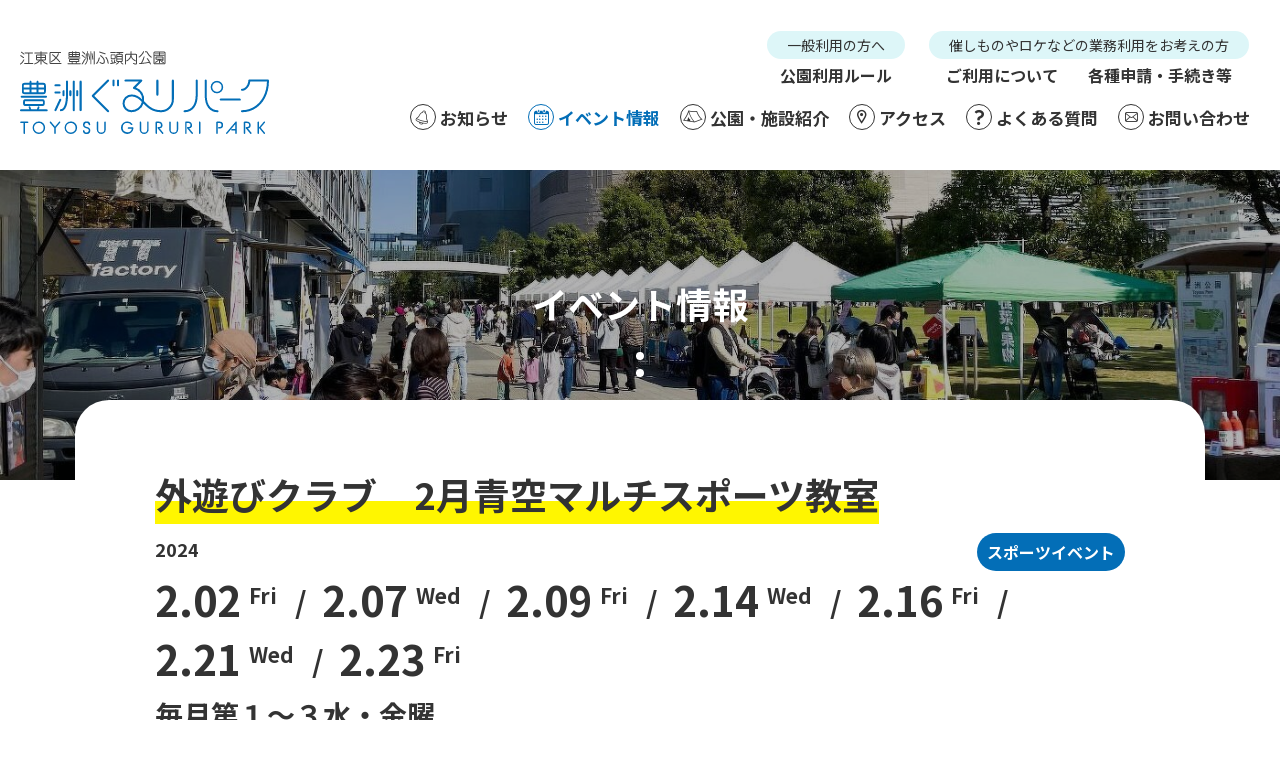

--- FILE ---
content_type: text/html; charset=UTF-8
request_url: https://toyosugururi.jp/event/sports/entry-697.html
body_size: 7065
content:
<!DOCTYPE html>
<html class="no-js" lang="ja">
<head>
<meta charset="UTF-8">
<link rel="canonical" href="https://toyosugururi.jp/event/sports/entry-697.html">
<title>外遊びクラブ　2月青空マルチスポーツ教室 | スポーツイベント | イベント情報 | 豊洲ぐるりパーク 江東区 豊洲ふ頭内公園</title>
<meta http-equiv="X-UA-Compatible" content="IE=edge">
<meta name="viewport" content="width=device-width, initial-scale=1.0, viewport-fit=cover">
<meta property="og:url" content="https://toyosugururi.jp/event/sports/entry-697.html">
<meta property="og:site_name" content="豊洲ぐるりパーク 江東区 豊洲ふ頭内公園">
<meta property="og:title" content="外遊びクラブ　2月青空マルチスポーツ教室 | スポーツイベント | イベント情報 | 豊洲ぐるりパーク 江東区 豊洲ふ頭内公園">
<meta property="og:type" content="article">
<meta property="og:description" content="スポーツが苦手でも大丈夫！ 色々なスポーツを体験できる「青空マルチスポーツ教室」を2023年4月から本格スタートします。 毎月異なる種目を実施し、色々なスポーツを通して、色々な動きをすることで、運動神経を...">
<meta property="og:image" content="https://toyosugururi.jp/media/003/202304/【旧ver】青空マルチスポーツ教室チラシ_230429_143458.jpg">
<meta name="description" content="スポーツが苦手でも大丈夫！ 色々なスポーツを体験できる「青空マルチスポーツ教室」を2023年4月から本格スタートします。 毎月異なる種目を実施し、色々なスポーツを通して、色々な動きをすることで、運動神経を...">
<meta name="twitter:title" content="外遊びクラブ　2月青空マルチスポーツ教室 | スポーツイベント | イベント情報 | 豊洲ぐるりパーク 江東区 豊洲ふ頭内公園">
<meta name="twitter:card" content="summary_large_image">
<meta name="twitter:domain" content="toyosugururi.jp">
<meta name="twitter:image" content="https://toyosugururi.jp/archives/003/202304/【旧ver】青空マルチスポーツ教室チラシ_230429_143458.jpg">
<meta name="twitter:creator" content="@toyosugururi">
<!-- svg -->
<link rel="icon" href="/themes/toyosu/images/favicon/favicon.svg" type="image/svg+xml">
<!-- ico：16×16、32×32、192×192 -->
<link rel="icon" href="/themes/toyosu/images/favicon/favicon.ico">
<!-- png：180×180 -->
<link rel="apple-touch-icon" href="/themes/toyosu/images/favicon/apple-touch-icon.png" type="image/png">
<meta name="theme-color" content="#ffffff">
<!-- デフォルトのfavicon -->
<link rel="icon" href="/themes/toyosu/images/favicon/favicon.svg" type="image/svg+xml">
<!-- svgに対応していないブラウザ用のfavicon -->
<link rel="icon alternate" href="/themes/toyosu/images/favicon/favicon.png" type="image/png">
<!-- iOS Safariの設定 -->
<link rel="apple-touch-icon" href="/themes/toyosu/images/favicon/apple-touch-icon.png">
<!-- Android Chromeの設定 -->
<link rel="icon" type="image/png" href="/images/favicon/android-chrome-192x192.png">
<link rel="alternate" type="application/rss+xml" title="RSS 2.0" href="https://toyosugururi.jp/event/rss2.xml">
<link rel="stylesheet" href="/themes/system/css/normalize.css?date=20250324180832">
<link rel="stylesheet" href="/themes/system/css/acms.min.css?date=20250523113832">
<link rel="stylesheet" href="/themes/toyosu/dest/vendor.chunk.css?date=20220420135633">
<link rel="stylesheet" href="/themes/toyosu/dest/bundle.css?date=20220420135633">
<!-- 構造化データ -->
<script type="application/ld+json">
{
	"@context": "http://schema.org",
	"@type": "BreadcrumbList",
	"itemListElement":
	[
	{
		"@type": "ListItem",
		"position": 1,
		"item":
		{
		"@id": "https://toyosugururi.jp/event/",
		"name": "イベント情報"
		}
	},
	{
		"@type": "ListItem",
		"position": 2,
		"item":
		{
		"@id": "https://toyosugururi.jp/event/sports/",
		"name": "スポーツイベント"
		}
	},
	{
		"@type": "ListItem",
		"position": 3,
		"item":
		{
		"@id": "https://toyosugururi.jp/event/sports/entry-697.html",
		"name": "外遊びクラブ　2月青空マルチスポーツ教室"
		}
	}
	]
}
</script>
<script src="/js/library/jquery/jquery-3.6.1.min.js" charset="UTF-8"></script>
<script src="/acms.js?uaGroup=PC&amp;domains=toyosugururi.jp&amp;jsDir=js/&amp;themesDir=/themes/&amp;bid=3&amp;cid=28&amp;eid=697&amp;bcd=event&amp;jQuery=3.6.1&amp;jQueryMigrate=migrate-3.0.1&amp;mediaClientResize=on&amp;fulltimeSSL=1&amp;v=8a6fc0c6f5a1dcf2d8ca1eb3b5c7d817&amp;umfs=50M&amp;pms=50M&amp;mfu=20&amp;lgImg=width:1400&amp;jpegQuality=85&amp;mediaLibrary=on&amp;edition=standard&amp;urlPreviewExpire=48&amp;timemachinePreviewDefaultDevice=PC&amp;ccd=sports&amp;rid=3&amp;ecd=entry-697.html&amp;scriptRoot=/" charset="UTF-8" id="acms-js"></script>
<script src="/themes/toyosu/dest/vendor.chunk.js?date=20220420135633" async></script>
<script src="/themes/toyosu/dest/bundle.js?date=20210930115650" async></script>
<!--<script type="text/javascript" src="//webfont.fontplus.jp/accessor/script/fontplus.js?FjE3TXufQOc%3D&box=rwMZNnnCZhI%3D&aa=1&ab=2" charset="utf-8"></script>-->
<!--<script src="https://cdnjs.cloudflare.com/ajax/libs/vanilla-lazyload/10.10.0/lazyload.min.js"></script>-->
<!-- Global site tag (gtag.js) - Google Analytics -->
<script async src="https://www.googletagmanager.com/gtag/js?id=UA-148796691-1"></script>
<script>
  window.dataLayer = window.dataLayer || [];
  function gtag(){dataLayer.push(arguments);}
  gtag('js', new Date());

  gtag('config', 'UA-148796691-1');
</script>
<script src="/themes/toyosu/src/js/lib/slick/slick.js?date=20210930115650" charset="UTF-8"></script>
<meta name="csrf-token" content="bc1d471509a9720964c0bc649e4759cff2aed69ca6a0ae7e260f60d9fb83a5d9"><script type="text/javascript" src="/js/dest/vendor.js?date=20250523113832" charset="UTF-8" async defer></script>
<script type="text/javascript" src="/js/dest/index.js?date=20250523113832" charset="UTF-8" async defer></script>
<meta name="generator" content="a-blog cms" />
</head>
<body>
<!-- ヘッダー -->
<script>!function(d,s,id){var js,fjs=d.getElementsByTagName(s)[0],p=/^http:/.test(d.location)?'http':'https';if(!d.getElementById(id)){js=d.createElement(s);js.id=id;js.src=p+'://platform.twitter.com/widgets.js';fjs.parentNode.insertBefore(js,fjs);}}(document, 'script', 'twitter-wjs');</script>
<header class="l-header">
<div class="c-container">
<div class="l-header__inner">
<div>
<p class="l-header__logo"><a href="https://toyosugururi.jp/">
<img src="/media/001/202107/logo.svg" alt="豊洲ぐるりパーク 江東区 豊洲ふ頭内公園" class="l-header__logo-img"></a></p>
</div>
<div class="acms-hide acms-block-lg acms-block-xl">
<div class="l-header-link-box">
<div class="l-header-link-box__item">
<p class="l-header-links__heading">一般利用の方へ</p>
<ul class="l-header-links">
<li class="l-header-links__item js-link_match_location-full"><a href="https://toyosugururi.jp/tousers.html" class="l-header-links__link js-viewing-indelible">公園利用ルール</a></li>
</ul>
</div>
<div class="l-header-link-box__item">
<p class="l-header-links__heading">催しものやロケなどの業務利用をお考えの方</p>
<ul class="l-header-links">
<li class="l-header-links__item js-link_match_location-full"><a href="https://toyosugururi.jp/use.html" class="l-header-links__link js-viewing-indelible">ご利用について</a></li>
<li class="l-header-links__item js-link_match_location"><a href="https://toyosugururi.jp/application.html" class="l-header-links__link js-viewing-indelible">各種申請・手続き等</a></li>
</ul>
</div>
</div>
<nav class="c-navbar__wrap" aria-label="グローバルナビゲーション">
<div class="" aria-labelledby="js-menu" aria-hidden="true">
<div>
<ul class="c-navbar">
<li class="js-link_match_location">
<a href="https://toyosugururi.jp/news/" target=""><span class="ico ico-bell"></span>
お知らせ
</a>
</li>
<li class="js-link_match_location">
<a href="https://toyosugururi.jp/event/" target=""><span class="ico ico-calendar"></span>
イベント情報
</a>
</li>
<li class="js-link_match_location">
<a href="https://toyosugururi.jp/about/" target=""><span class="ico ico-tent"></span>
公園・施設紹介
</a>
</li>
<li class="js-link_match_location">
<a href="https://toyosugururi.jp/access/" target=""><span class="ico ico-pin"></span>
アクセス
</a>
</li>
<li class="js-link_match_location">
<a href="https://toyosugururi.jp/faq/" target=""><span class="ico ico-question"></span>
よくある質問
</a>
</li>
<li class="js-link_match_location">
<a href="https://toyosugururi.jp/contact/" target=""><span class="ico ico-mail"></span>
お問い合わせ
</a>
</li>
</ul>
</div>
</div>
</nav>
</div>
<button id="js-menu" class="p-offcanvas-btn" aria-controls="js-gnav" aria-expanded="false">
<div class="p-offcanvas-btn__icon">
<img src="/themes/toyosu/images/common/icon-offcanvas-open.svg" id="js-menu-icon" alt="" aria-hidden="true">
</div>
<span>MENU</span>
</button>
<div id="js-gnav" class="p-offcanvas" aria-labelledby="js-menu" aria-hidden="false">
<div class="p-offcanvas__logo-wrap">
<a href="https://toyosugururi.jp/"><img src="/media/001/202107/logo.svg" alt="豊洲ぐるりパーク 江東区 豊洲ふ頭内公園" class="p-offcanvas__logo" width="159"></a>
</div>
<nav aria-label="グローバルナビゲーション">
<div class="" aria-labelledby="js-menu" aria-hidden="true">
<div>
<ul class="c-navbar">
<li class="js-link_match_location">
<a href="https://toyosugururi.jp/news/" target=""><span class="ico ico-bell"></span>
お知らせ
</a>
</li>
<li class="js-link_match_location">
<a href="https://toyosugururi.jp/event/" target=""><span class="ico ico-calendar"></span>
イベント情報
</a>
</li>
<li class="js-link_match_location">
<a href="https://toyosugururi.jp/about/" target=""><span class="ico ico-tent"></span>
公園・施設紹介
</a>
</li>
<li class="js-link_match_location">
<a href="https://toyosugururi.jp/access/" target=""><span class="ico ico-pin"></span>
アクセス
</a>
</li>
<li class="js-link_match_location">
<a href="https://toyosugururi.jp/faq/" target=""><span class="ico ico-question"></span>
よくある質問
</a>
</li>
<li class="js-link_match_location">
<a href="https://toyosugururi.jp/contact/" target=""><span class="ico ico-mail"></span>
お問い合わせ
</a>
</li>
</ul>
</div>
<div class="l-header-link-box">
<div class="l-header-link-box__item">
<p class="l-header-links__heading">一般利用の方へ</p>
<ul class="l-header-links">
<li class="l-header-links__item js-link_match_location-full"><a href="https://toyosugururi.jp/tousers.html" class="l-header-links__link js-viewing-indelible">公園利用ルール</a></li>
</ul>
</div>
<div class="l-header-link-box__item">
<p class="l-header-links__heading">催しものやロケなどの業務利用をお考えの方</p>
<ul class="l-header-links">
<li class="l-header-links__item js-link_match_location-full"><a href="https://toyosugururi.jp/use.html" class="l-header-links__link js-viewing-indelible">ご利用について</a></li>
<li class="l-header-links__item js-link_match_location"><a href="https://toyosugururi.jp/application.html" class="l-header-links__link js-viewing-indelible">各種申請・手続き等</a></li>
</ul>
</div>
</div>
</div>
</nav>
</div>
</div>
</div>
</header>
<!-- ※管理用パーツ -->
<div class="c-container">
</div>
<div class="c-page-title__wrap">
<!-- ページタイトル -->
<div class="c-page-title no-en" style="background-image: url(/media/003/202111/マーケット全景_211107_103432.jpg)">
<div class="c-container">
<p class="c-page-title__main">イベント情報</p>
</div>
</div>
</div>
<main class="l-main">
<section>
<div class="c-container-md">
<article class="p-entry">
<!-- 1記事▼▼ -->
<div class="p-entry-area acms-entry acms-grid">
<header class="p-entry-header">
<h1 class="p-entry-title"><span>外遊びクラブ　2月青空マルチスポーツ教室</span></h1>
<div class="p-event-top-info">
<p class="p-event-date-year">2024</p>
<p class="p-event-category"><a href="https://toyosugururi.jp/event/sports/" class="p-event-category__link js-viewing-indelible sports">スポーツイベント</a></p>
</div>
<ul class="p-event-date-list">
<li class="p-event-date-list__item">
<time class="p-event-date-list__time">2.02<span class="week">Fri</span></time>
</li>
<span class="p-event-date-list__separation">/</span>
<li class="p-event-date-list__item">
<time class="p-event-date-list__time">2.07<span class="week">Wed</span></time>
</li>
<span class="p-event-date-list__separation">/</span>
<li class="p-event-date-list__item">
<time class="p-event-date-list__time">2.09<span class="week">Fri</span></time>
</li>
<span class="p-event-date-list__separation">/</span>
<li class="p-event-date-list__item">
<time class="p-event-date-list__time">2.14<span class="week">Wed</span></time>
</li>
<span class="p-event-date-list__separation">/</span>
<li class="p-event-date-list__item">
<time class="p-event-date-list__time">2.16<span class="week">Fri</span></time>
</li>
<span class="p-event-date-list__separation">/</span>
<li class="p-event-date-list__item">
<time class="p-event-date-list__time">2.21<span class="week">Wed</span></time>
</li>
<span class="p-event-date-list__separation">/</span>
<li class="p-event-date-list__item">
<time class="p-event-date-list__time">2.23<span class="week">Fri</span></time>
</li>
</ul>
<p class="p-event-time">毎月第１～３水・金曜<br />
≪水曜≫<br />
年長～小３＝15：00～15：50<br />
小学生＝16：10～17：10<br />
≪金曜≫<br />
年中・年長＝15：00～15：45<br />
年長～小３＝16：10～17：10</p>
<dl class="p-event-info">
<dt class="p-event-info__head">開催場所</dt>
<dd class="p-event-info__txt">豊洲公園内　芝生広場　 ＊豊洲公園 / 東京メトロ有楽町線豊洲駅から豊洲市場方面に徒歩5分（豊洲二丁目３番６号）</dd>
</dl>
</header>
<div class="p-entry-column">
<!-- テキスト -->
<p><strong class="text-bold">スポーツが苦手でも大丈夫！</strong><br />
色々なスポーツを体験できる「青空マルチスポーツ教室」を2023年4月から本格スタートします。<br />
毎月異なる種目を実施し、色々なスポーツを通して、色々な動きをすることで、運動神経を鍛えていきます。<br />
苦手な子でもまずは一緒に愉しくスポーツをしましょう！<br />
<br />
<strong>実施予定種目</strong><br />
4・5月　　　<a href="https://www.youtube.com/watch?v=EbnZlcFPZwk" target="_blank" rel="noopener noreferrer">ドッチビー </a><br />
6・7月　　　<a href="https://www.youtube.com/watch?v=pY4BByvsKy8" target="_blank" rel="noopener noreferrer">キックベース</a><br />
9・10月 &nbsp;　　 <a href="https://www.youtube.com/watch?v=foWaBFvUAY4" target="_blank" rel="noopener noreferrer">スポーツ鬼ごっこ</a><br />
11・12月　　 短縄・長縄<br />
1・2・3月　　<a href="https://www.youtube.com/watch?v=RTbsKZPTuog" target="_blank" rel="noopener noreferrer">フラッグフットボール<br />
</a>※種目の詳細は各リンク先をご参照ください。</p>
<hr class="clearHidden">
<!-- テキスト -->
<p><strong class="text-bold">お申込みはこちらからお願いします。<br />
<a href="https://coubic.com/coordisports/874025" target="_blank" rel="noopener noreferrer"><em>申し込み受付サイト</em></a><br />
<br />
毎週第1～3水・金曜（第4週目は原則予備日）<br />
　≪水曜≫<br />
　　年長～小３　　＝15：00～15：50（定員：20名）<br />
　　小学生　　　　＝16：10～17：10（定員：20名）<br />
　≪金曜≫<br />
　　年中・年長　　＝15：00～15：45（定員：20名）<br />
　　年長～小３　　＝16：10～17：10（定員：20名）</strong><br />
<br />
〈講師〉　　㈱コーディスポーツ<br />
〈会場〉　　豊洲公園　芝生広場　<br />
〈参加対象〉年中～小学生<br />
〈定員〉　　各回20名（申し込み順）<br />
〈参加費〉　①月会費：6,600円　②入会金：5,500円　③年会費：4,400円<br />
〈申込期間〉　<strong class="text-bold">専用ページで受付中。先着順で定員になり次第終了。</strong><strong class="text-bold"></strong><br />
〈持ち物等〉　動きやすい服装、飲み物、タオル<br />
<br />
＊ 雨の場合は中止とします。</p>
<hr class="clearHidden">
<!-- media -->
<div class="column-media-center js_notStyle acms-col-sm-12">
<a href="https://toyosugururi.jp/media/003/202304/【旧ver】青空マルチスポーツ教室チラシ_230429_143458.jpg" data-rel="SmartPhoto[697]">
<img class="lazy columnImage"
src="/themes/toyosu/images/loading.svg"
data-original="https://toyosugururi.jp/media/003/202304/mode3_w950-【旧ver】青空マルチスポーツ教室チラシ_230429_143458.jpg"
alt=""
width="950">
</a>
</div>
<hr class="clearHidden" />
<!-- 続きを読む -->
</div>
</div>
<div class="acms-box-medium">
</div>
<!-- 1記事▲▲ -->
</article>
<!-- ページャー -->
<ul class="c-serial-nav">
<li class="c-serial-nav__item -prev">
<a href="https://toyosugururi.jp/event/smallmarket/entry-686.html" class="c-serial-nav__link"><span class="ico ico-arrow-left2" aria-hidden="true"></span></a>
</li>
<li class="c-serial-nav__item -index"><a href="https://toyosugururi.jp/event/" class="c-serial-nav__link">一覧へ</a></li>
<li class="c-serial-nav__item -next">
<a href="https://toyosugururi.jp/event/entry-687.html" class="c-serial-nav__link"><span class="ico ico-arrow-right2" aria-hidden="true"></span></a>
</li>
</ul>
<!-- サイト内導線 -->
<div class="l-layout-center -space p-holder">
<div class="p-holder__inner">
<div class="p-holder__item">
<!-- カテゴリーリスト -->
<p class="c-heading-small">カテゴリー</p>
<div class="c-list__wrap">
<ul class="c-list">
<li class="c-list__item">
<a href="https://toyosugururi.jp/event/green100/" class="c-list__link">豊洲グリーン100プロジェクト</a>
</li>
<li class="c-list__item">
<a href="https://toyosugururi.jp/event/style-market/" class="c-list__link">豊洲スタイルマーケット</a>
</li>
<li class="c-list__item">
<a href="https://toyosugururi.jp/event/smallmarket/" class="c-list__link">トヨスノマルシェ</a>
</li>
<li class="c-list__item">
<a href="https://toyosugururi.jp/event/workshop/" class="c-list__link">教室・講座</a>
</li>
<li class="c-list__item">
<a href="https://toyosugururi.jp/event/garden-club/" class="c-list__link">豊洲ガーデンクラブ</a>
</li>
<li class="c-list__item">
<a href="https://toyosugururi.jp/event/garden-lab/" class="c-list__link">豊洲パークガーデンラボ</a>
</li>
<li class="c-list__item">
<a href="https://toyosugururi.jp/event/food-education/" class="c-list__link">豊洲SDGs菜園</a>
</li>
<li class="c-list__item">
<a href="https://toyosugururi.jp/event/sports/" class="c-list__link">スポーツイベント</a>
</li>
</ul>
</div>
<!-- アーカイブリスト -->
<p class="c-heading-small">過去のイベントカレンダー</p>
<div class="c-list__wrap">
<ul class="c-list">
<li class="c-list__item js-link_match_location">
<a href="https://toyosugururi.jp/event/calendar/2026/01/01/" class="js-viewing-indelible c-list__link">2026/01</a>
</li>
<li class="c-list__item js-link_match_location">
<a href="https://toyosugururi.jp/event/calendar/2025/12/01/" class="js-viewing-indelible c-list__link">2025/12</a>
</li>
<li class="c-list__item js-link_match_location">
<a href="https://toyosugururi.jp/event/calendar/2025/11/01/" class="js-viewing-indelible c-list__link">2025/11</a>
</li>
<li class="c-list__item js-link_match_location">
<a href="https://toyosugururi.jp/event/calendar/2025/10/01/" class="js-viewing-indelible c-list__link">2025/10</a>
</li>
<li class="c-list__item js-link_match_location">
<a href="https://toyosugururi.jp/event/calendar/2025/09/01/" class="js-viewing-indelible c-list__link">2025/09</a>
</li>
<li class="c-list__item js-link_match_location">
<a href="https://toyosugururi.jp/event/calendar/2025/08/01/" class="js-viewing-indelible c-list__link">2025/08</a>
</li>
<li class="c-list__item js-link_match_location">
<a href="https://toyosugururi.jp/event/calendar/2025/07/01/" class="js-viewing-indelible c-list__link">2025/07</a>
</li>
<li class="c-list__item js-link_match_location">
<a href="https://toyosugururi.jp/event/calendar/2025/06/01/" class="js-viewing-indelible c-list__link">2025/06</a>
</li>
<li class="c-list__item js-link_match_location">
<a href="https://toyosugururi.jp/event/calendar/2025/05/01/" class="js-viewing-indelible c-list__link">2025/05</a>
</li>
<li class="c-list__item js-link_match_location">
<a href="https://toyosugururi.jp/event/calendar/2025/04/01/" class="js-viewing-indelible c-list__link">2025/04</a>
</li>
<li class="c-list__item js-link_match_location">
<a href="https://toyosugururi.jp/event/calendar/2025/03/01/" class="js-viewing-indelible c-list__link">2025/03</a>
</li>
<li class="c-list__item js-link_match_location">
<a href="https://toyosugururi.jp/event/calendar/2025/02/01/" class="js-viewing-indelible c-list__link">2025/02</a>
</li>
</ul>
</div>
</div>
<div class="p-holder__item">
<!-- キーワード検索 -->
<p class="c-heading-small">キーワード検索</p>
<div class="c-search-box ">
<div class="c-search-box__form-wrap">
<form action="/event/search.html" method="post" name="searchForm" class="c-search-box__form" role="search" aria-label="検索フォーム">
<div class="c-search-box__action">
<input type="search" id="searchForm" name="keyword" value="" size="15" class="c-search-box__input -placeholder" placeholder="キーワードから検索する">
<input type="hidden" name="query[]" value="keyword">
<input type="hidden" name="query[]" value="start">
<input type="hidden" name="start" value="1">
<button type="submit" name="ACMS_POST_2GET" class="c-search-box__btn">検索</button>
<input type="hidden" name="tpl" value="search.html">
<input type="hidden" name="bid" value="1">
</div>
<input type="hidden" name="formUniqueToken" value="fc17affd1eaa86989a2f426dbf9e054ef7dfbeb4e41898d43c3710aaffac1ce6">
<input type="hidden" name="formToken" value="bc1d471509a9720964c0bc649e4759cff2aed69ca6a0ae7e260f60d9fb83a5d9">
</form>
</div>
</div>
<!-- 最新の記事 -->
<p class="c-heading-small">最新の記事</p>
<div>
<ul class="c-list-entry">
<li class="c-list-entry__item">
<a href="https://toyosugururi.jp/event/smallmarket/entry-986.html" class="c-list-entry__link">
<p class="c-list-entry__category">トヨスノマルシェ</p>
<p class="c-list-entry__title">BAYSIDE MUSIC CAMP IN TOYOSU　#19</p>
</a>
</li>
<li class="c-list-entry__item">
<a href="https://toyosugururi.jp/event/style-market/entry-982.html" class="c-list-entry__link">
<p class="c-list-entry__category">豊洲スタイルマーケット</p>
<p class="c-list-entry__title">5月豊洲スタイルマーケット</p>
</a>
</li>
<li class="c-list-entry__item">
<a href="https://toyosugururi.jp/event/style-market/entry-981.html" class="c-list-entry__link">
<p class="c-list-entry__category">豊洲スタイルマーケット</p>
<p class="c-list-entry__title">4月豊洲スタイルマーケット</p>
</a>
</li>
<li class="c-list-entry__item">
<a href="https://toyosugururi.jp/event/style-market/entry-980.html" class="c-list-entry__link">
<p class="c-list-entry__category">豊洲スタイルマーケット</p>
<p class="c-list-entry__title">3月豊洲スタイルマーケット</p>
</a>
</li>
<li class="c-list-entry__item">
<a href="https://toyosugururi.jp/event/sports/entry-979.html" class="c-list-entry__link">
<p class="c-list-entry__category">スポーツイベント</p>
<p class="c-list-entry__title">外遊びクラブ特別版　ぐるりキッズアドベンチャー（3月8日日曜日回）</p>
</a>
</li>
</ul>
</div>
</div>
</div>
</div>
<!-- 確認用テンプレート -->
</div>
</section>
</main>
<!-- フッター -->
<footer class="l-footer">
<img src="/themes/toyosu/images/footer/img-footer-town.png" alt="" class="acms-img-responsive l-footer__img">
<div class="l-footer-inner">
<div class="c-container">
<div class="l-footer-grid">
<div class="l-footer-head">
<a href="https://toyosugururi.jp/" class="l-footer-head__logo">
<img src="/media/001/202107/logo-footer.svg" alt="豊洲ぐるりパーク 江東区 豊洲ふ頭内公園" class="acms-img-responsive">
</a>
<div class="acms-hide-md acms-hide-lg acms-hide-xl">
<div>
<ul class="l-footer-upper-list">
<li class="l-footer-upper-list__item"><a href="https://toyosugururi.jp/access/" class="l-footer-upper-list__link js-viewing-indelible">アクセス</a></li>
<li class="l-footer-upper-list__item"><a href="https://toyosugururi.jp/contact/" class="l-footer-upper-list__link js-viewing-indelible">お問い合わせ</a></li>
<li class="l-footer-upper-list__item"><a href="https://toyosugururi.jp/privacy.html" class="l-footer-upper-list__link js-viewing-indelible">プライバシポリシー</a></li>
<li class="l-footer-upper-list__item"><a href="https://toyosugururi.jp/terms.html" class="l-footer-upper-list__link js-viewing-indelible">利用規約</a></li>
</ul>
</div>
</div>
</div>
<div class="acms-hide-md acms-hide-lg acms-hide-xl">
<div class="c-search-box ">
<div class="c-search-box__form-wrap">
<form action="/event/search.html" method="post" name="searchForm" class="c-search-box__form" role="search" aria-label="検索フォーム">
<div class="c-search-box__action">
<input type="search" id="searchForm" name="keyword" value="" size="15" class="c-search-box__input -placeholder" placeholder="キーワードから検索する">
<input type="hidden" name="query[]" value="keyword">
<input type="hidden" name="query[]" value="start">
<input type="hidden" name="start" value="1">
<button type="submit" name="ACMS_POST_2GET" class="c-search-box__btn">検索</button>
<input type="hidden" name="tpl" value="search.html">
<input type="hidden" name="bid" value="1">
</div>
<input type="hidden" name="formUniqueToken" value="fc17affd1eaa86989a2f426dbf9e054ef7dfbeb4e41898d43c3710aaffac1ce6">
<input type="hidden" name="formToken" value="bc1d471509a9720964c0bc649e4759cff2aed69ca6a0ae7e260f60d9fb83a5d9">
</form>
</div>
</div>
</div>
<div class="l-footer-body">
<div>
<dl class="l-footer-upper-park">
<dt class="l-footer-upper-park-name">豊洲公園</dt>
<dd class="l-footer-upper-park-address">東京都江東区豊洲二丁目3番6号</dd>
</dl>
<dl class="l-footer-upper-park">
<dt class="l-footer-upper-park-name">豊洲ぐるり公園</dt>
<dd class="l-footer-upper-park-address">東京都江東区豊洲六丁目1番先・江東区豊洲五丁目1番先</dd>
</dl>
<dl class="l-footer-upper-park">
<dt class="l-footer-upper-park-name">豊洲六丁目公園</dt>
<dd class="l-footer-upper-park-address">東京都江東区豊洲六丁目2番35号</dd>
</dl>
<dl class="l-footer-upper-park">
<dt class="l-footer-upper-park-name">豊洲六丁目第二公園</dt>
<dd class="l-footer-upper-park-address">東京都江東区豊洲六丁目2番1号</dd>
</dl>
<dl class="l-footer-upper-park">
<dt class="l-footer-upper-park-name">豊洲五丁目スロープ・豊洲ぐるり公園乗船場</dt>
<dd class="l-footer-upper-park-address">東京都江東区豊洲五丁目1番地先</dd>
</dl>
<dl class="l-footer-upper-park">
<dt class="l-footer-upper-park-name">豊洲ぐるり公園自動車駐車場</dt>
<dd class="l-footer-upper-park-address">東京都江東区豊洲六丁目5番地内</dd>
</dl>
<div class="acms-hide acms-block-md acms-block-lg acms-block-xl">
<p class="l-footer__link">指定管理者<a href="https://toyosugururi.jp/toyosu_park_management_jv.html" class="c-btn-green">指定管理者／豊洲パークマネジメントJV</a></p>
</div>
</div>
<div class="l-footer-body__contact">
<div class="acms-hide acms-block-md acms-block-lg acms-block-xl">
<div>
<ul class="l-footer-upper-list">
<li class="l-footer-upper-list__item"><a href="https://toyosugururi.jp/access/" class="l-footer-upper-list__link js-viewing-indelible">アクセス</a></li>
<li class="l-footer-upper-list__item"><a href="https://toyosugururi.jp/contact/" class="l-footer-upper-list__link js-viewing-indelible">お問い合わせ</a></li>
<li class="l-footer-upper-list__item"><a href="https://toyosugururi.jp/privacy.html" class="l-footer-upper-list__link js-viewing-indelible">プライバシポリシー</a></li>
<li class="l-footer-upper-list__item"><a href="https://toyosugururi.jp/terms.html" class="l-footer-upper-list__link js-viewing-indelible">利用規約</a></li>
</ul>
</div>
<div class="c-search-box top">
<div class="c-search-box__form-wrap">
<form action="/event/search.html" method="post" name="searchForm" class="c-search-box__form" role="search" aria-label="検索フォーム">
<div class="c-search-box__action">
<input type="search" id="searchForm" name="keyword" value="" size="15" class="c-search-box__input -placeholder" placeholder="キーワードから検索する">
<input type="hidden" name="query[]" value="keyword">
<input type="hidden" name="query[]" value="start">
<input type="hidden" name="start" value="1">
<button type="submit" name="ACMS_POST_2GET" class="c-search-box__btn">検索</button>
<input type="hidden" name="tpl" value="search.html">
<input type="hidden" name="bid" value="1">
</div>
<input type="hidden" name="formUniqueToken" value="fc17affd1eaa86989a2f426dbf9e054ef7dfbeb4e41898d43c3710aaffac1ce6">
<input type="hidden" name="formToken" value="bc1d471509a9720964c0bc649e4759cff2aed69ca6a0ae7e260f60d9fb83a5d9">
</form>
</div>
</div>
</div>
<div class="acms-hide-md acms-hide-lg acms-hide-xl">
<p class="l-footer__link">指定管理者<a href="https://toyosugururi.jp/toyosu_park_management_jv.html" class="c-btn-green">豊洲パークマネジメントJV</a></p>
</div>
<div>
<ul class="l-footer-sns">
<li class="l-footer-sns__item"><a href="https://twitter.com/toyosugururi" class="l-footer-sns__link"><i class="l-footer-sns__icon fab fa-twitter-square"></i></a></li>
<li class="l-footer-sns__item"><a href="https://www.facebook.com/gururi19/" class="l-footer-sns__link"><i class="l-footer-sns__icon fab fa-facebook-square"></i></a></li>
<li class="l-footer-sns__item"><a href="https://www.instagram.com/toyosu_gururi_park/" class="l-footer-sns__link"><i class="l-footer-sns__icon fab fa-instagram"></i></a></li>
</ul>
<p class="l-footer-copyright">©︎ 2019 - 2026 Toyosu Gururi Park</p>
</div>
</div>
</div>
</div>
</div>
</div>
</footer>
<p id="js-page-top" class="c-btn-page-top">
<a class="scrollTo" href="#">
<img src="/themes/toyosu/images/components/btn-page-top.svg" alt="" aria-hidden="true" class="c-btn-page-top__img">
</a>
</p>
</body>
</html>


--- FILE ---
content_type: text/css
request_url: https://toyosugururi.jp/themes/toyosu/dest/vendor.chunk.css?date=20220420135633
body_size: 3110
content:
.slick-slider{position:relative;display:block;box-sizing:border-box;-webkit-user-select:none;-moz-user-select:none;-ms-user-select:none;user-select:none;-webkit-touch-callout:none;-khtml-user-select:none;touch-action:pan-y;-webkit-tap-highlight-color:transparent}.slick-list{position:relative;display:block;overflow:hidden;margin:0;padding:0}.slick-list:focus{outline:none}.slick-list.dragging{cursor:pointer;cursor:hand}.slick-slider .slick-track,.slick-slider .slick-list{transform:translate3d(0, 0, 0)}.slick-track{position:relative;top:0;left:0;display:block;margin-left:auto;margin-right:auto}.slick-track:before,.slick-track:after{display:table;content:''}.slick-track:after{clear:both}.slick-loading .slick-track{visibility:hidden}.slick-slide{display:none;float:left;height:100%;min-height:1px}[dir='rtl'] .slick-slide{float:right}.slick-slide img{display:block}.slick-slide.slick-loading img{display:none}.slick-slide.dragging img{pointer-events:none}.slick-initialized .slick-slide{display:block}.slick-loading .slick-slide{visibility:hidden}.slick-vertical .slick-slide{display:block;height:auto;border:1px solid transparent}.slick-arrow.slick-hidden{display:none}

.assign-holiday-tooltip{cursor:pointer;position:relative}.assign-holiday-tooltip-text{background:#333;border-radius:5px;box-shadow:0 1px 2px rgba(0,0,0,0.3);color:#fff;display:none;font-size:.8rem;left:50%;line-height:1.3;opacity:0;padding:5px;position:absolute;top:-35px;transform:translateX(-50%);transition:.3s ease-in;visibility:hidden;white-space:nowrap}.assign-holiday-tooltip-text:before{border:7px solid transparent;border-top-color:#333;content:"";left:50%;position:absolute;top:100%;transform:translateX(-50%)}.assign-holiday-tooltip:hover .assign-holiday-tooltip-text{display:inline-block;opacity:1;visibility:visible}


/*# sourceMappingURL=[data-uri]*/

--- FILE ---
content_type: text/css
request_url: https://toyosugururi.jp/themes/toyosu/dest/bundle.css?date=20220420135633
body_size: 122215
content:
@import url(https://fonts.googleapis.com/css2?family=Noto+Sans+JP:wght@400;500;700&display=swap);
/*!
 *  Font Awesome 4.7.0 by @davegandy - http://fontawesome.io - @fontawesome
 *  License - http://fontawesome.io/license (Font: SIL OFL 1.1, CSS: MIT License)
 */@font-face{font-family:'icomoon';src:url("../fonts/icomoon.eot?v=4.7.0");src:url("../fonts/icomoon.eot?#iefix&v=4.7.0") format("embedded-opentype"),url("../fonts/icomoon.woff?v=4.7.0") format("woff"),url("../fonts/icomoon.ttf?v=4.7.0") format("truetype"),url("../fonts/icomoon.svg?v=4.7.0") format("svg");font-weight:normal;font-style:normal}.ico{font-family:'icomoon';display:inline-block;font:normal normal normal 14px/1 icomoon;font-size:inherit;text-rendering:auto;-webkit-font-smoothing:antialiased;-moz-osx-font-smoothing:grayscale}.ico-lg{font-size:1.33333em;line-height:.75em;vertical-align:-15%}.ico-2x{font-size:2em}.ico-3x{font-size:3em}.ico-4x{font-size:4em}.ico-5x{font-size:5em}.ico-fw{width:1.28571em;text-align:center}.ico-ul{padding-left:0;margin-left:2.14286em;list-style-type:none}.ico-ul>li{position:relative}.ico-li{position:absolute;left:-2.14286em;width:2.14286em;top:.14286em;text-align:center}.ico-li.ico-lg{left:-1.85714em}.ico-border{padding:.2em .25em .15em;border:solid 0.08em #eee;border-radius:.1em}.ico-pull-left{float:left}.ico-pull-right{float:right}.ico.ico-pull-left{margin-right:.3em}.ico.ico-pull-right{margin-left:.3em}.pull-right{float:right}.pull-left{float:left}.ico.pull-left{margin-right:.3em}.ico.pull-right{margin-left:.3em}.ico-spin{-webkit-animation:icon-spin 2s infinite linear;animation:icon-spin 2s infinite linear}.ico-pulse{-webkit-animation:icon-spin 1s infinite steps(8);animation:icon-spin 1s infinite steps(8)}@-webkit-keyframes icon-spin{0%{transform:rotate(0deg)}100%{transform:rotate(359deg)}}@keyframes icon-spin{0%{transform:rotate(0deg)}100%{transform:rotate(359deg)}}.ico-rotate-90{-ms-filter:"progid:DXImageTransform.Microsoft.BasicImage(rotation=1)";transform:rotate(90deg)}.ico-rotate-180{-ms-filter:"progid:DXImageTransform.Microsoft.BasicImage(rotation=2)";transform:rotate(180deg)}.ico-rotate-270{-ms-filter:"progid:DXImageTransform.Microsoft.BasicImage(rotation=3)";transform:rotate(270deg)}.ico-flip-horizontal{-ms-filter:"progid:DXImageTransform.Microsoft.BasicImage(rotation=0, mirror=1)";transform:scale(-1, 1)}.ico-flip-vertical{-ms-filter:"progid:DXImageTransform.Microsoft.BasicImage(rotation=2, mirror=1)";transform:scale(1, -1)}:root .ico-rotate-90,:root .ico-rotate-180,:root .ico-rotate-270,:root .ico-flip-horizontal,:root .ico-flip-vertical{filter:none}.ico-stack{position:relative;display:inline-block;width:2em;height:2em;line-height:2em;vertical-align:middle}.ico-stack-1x,.ico-stack-2x{position:absolute;left:0;width:100%;text-align:center}.ico-stack-1x{line-height:inherit}.ico-stack-2x{font-size:2em}.ico-inverse{color:#fff}.ico-arrow-left2:before{content:""}.ico-arrow-right:before{content:""}.ico-arrow-right2:before{content:""}.ico-bell:before{content:""}.ico-calendar-line:before{content:""}.ico-calendar:before{content:""}.ico-mail:before{content:""}.ico-pdf:before{content:""}.ico-pin:before{content:""}.ico-question:before{content:""}.ico-tent:before{content:""}.ico-triangle-bottom:before{content:""}.ico-triangle-top:before{content:""}.sr-only{position:absolute;width:1px;height:1px;padding:0;margin:-1px;overflow:hidden;clip:rect(0, 0, 0, 0);border:0}.sr-only-focusable:active,.sr-only-focusable:focus{position:static;width:auto;height:auto;margin:0;overflow:visible;clip:auto}html{height:100%}body{color:#333;font-family:"Noto Sans JP","AnitoStd-M","DNPShueiMinPr6-M","FP-HiraKakuProN-W3","ヒラギノ角ゴ pro","Hiragino Kaku Gothic Pro","メイリオ","Meiryo",sans-serif;font-size:16px;font-size:1rem;font-weight:400;line-height:1.8;overflow-x:hidden}a{border:none;color:#006dd9;text-decoration:none}a:visited{color:#7f5ad7;text-decoration:none}a:active{color:#006dd9;text-decoration:none}a:hover{color:#006dd9;text-decoration:underline}.js-focused-image-wrap{position:relative;overflow:hidden}.js-focused-image{position:absolute}.field-title{padding:0 10px}.field-title:first-child{margin:0 0 10px 0}@keyframes fade-in{0%{opacity:0}20%{opacity:0}100%{opacity:1}}@-webkit-keyframes fade-in{0%{opacity:0}20%{opacity:0}100%{opacity:1}}@keyframes scale-up{0%{transform:scale(1)}50%{transform:scale(1.03)}100%{transform:scale(1)}}@-webkit-keyframes scale-up{0%{transform:scale(1)}50%{transform:scale(1.03)}100%{transform:scale(1)}}@keyframes fade-in-down{0%{opacity:0}20%{opacity:0;transform:translate(0, -10px)}100%{opacity:1;transform:translate(0)}}@-webkit-keyframes fade-in-down{0%{opacity:0}20%{opacity:0;transform:translate(0, -10px)}100%{opacity:1;transform:translate(0)}}.l-header{line-height:1;padding:20px 20px 20px 0}.l-header__inner{display:flex;justify-content:space-between}.l-header__logo{margin:0}.l-header__logo-img{width:159px}.l-header-link-box__item{padding:0 11px;text-align:center}.l-header-links{display:flex;align-items:center;justify-content:center;flex-wrap:wrap;margin:0;padding:0;font-weight:bold;font-size:18px;font-size:1.125rem;list-style:none}.l-header-links__heading{display:inline-block;margin:0 0 8px;padding:7px 20px;font-size:14px;font-size:.875rem;background:#DDF6F8;border-radius:20px;text-align:center}.l-header-links__item{padding:0 15px 40px}.l-header-links__item.stay .l-header-links__link{color:#036EB7 !important}.l-header-links__link{transition:color .2s ease-out}.l-header-links__link,.l-header-links__link:link,.l-header-links__link:visited,.l-header-links__link:active,.l-header-links__link:focus{color:#333;text-decoration:none}.l-header-links__link:hover{color:#036EB7;text-decoration:none}@media screen and (min-width: 992px){.l-header{padding:31px 0 30px}.l-header__logo{margin:20px 0 0}.l-header__logo-img{width:249px}.l-header-link-box{display:flex;justify-content:flex-end}.l-header-link-box__item{padding:0 11px}.l-header-links{font-size:16px;font-size:1rem}.l-header-links__item{padding:0 15px 10px}}.l-footer{overflow:hidden;color:#fff;font-weight:700;position:relative;padding-top:83px}.l-footer::before{position:absolute;z-index:-1;top:12px;right:0;left:0;height:120px;background-image:url(/themes/toyosu/images/footer/bg-footer-wave-sp.png);background-repeat:no-repeat;background-position:center;background-size:100%;content:''}.l-footer a{color:#fff}.l-footer__link{margin:0 0 20px 0;padding:0;font-size:14px;font-size:.875rem}.l-footer__img{max-width:150%;margin-left:-25%}.l-footer-inner{padding:50px 0 30px;background-color:#7AC963}.l-footer-head{display:flex;margin-bottom:40px}.l-footer-head__logo{display:block;padding-right:36px;width:102px}.l-footer-upper-list{display:block;list-style-type:none;margin:0;padding:0}.l-footer-upper-list__item{font-size:15px;font-size:.9375rem;font-weight:bold;margin-bottom:30px}.l-footer-upper-list__item:last-child{margin:0}.l-footer-upper-list__link{padding:0 12px;border-right:1px solid #fff;border-left:1px solid #fff}.l-footer-upper-park{margin:0;font-size:14px;font-size:.875rem;line-height:2;font-weight:normal}.l-footer-upper-park-name{font-weight:bold;font-size:17px;font-size:1.0625rem}.l-footer-upper-park-address{display:inline-block;margin:0 0 1em 0;font-size:15px;font-size:.9375rem}.l-footer-copyright{margin:0;font-size:14px;font-size:.875rem;font-weight:normal;text-align:center}.sns-list{display:flex;justify-content:center;margin:0;padding:0;list-style-type:none}.l-footer-sns{display:flex;justify-content:center;list-style:none;margin:0 -11px 5px;padding:0;font-size:33px;font-size:2.0625rem}.l-footer-sns__item{padding:0 11px 11px}.l-footer-sns__link{color:#fff;transition:color .2s ease-out}.l-footer-sns__link,.l-footer-sns__link:link,.l-footer-sns__link:visited,.l-footer-sns__link:active,.l-footer-sns__link:focus{color:#fff;text-decoration:none}.l-footer-sns__link:hover{color:#267B19;text-decoration:none}@media screen and (min-width: 768px){.l-footer{padding-top:160px}.l-footer::before{top:5%;height:224px;background-image:url(/themes/toyosu/images/footer/bg-footer-wave.png)}.l-footer__link{margin:25px 0 0;font-size:16px;font-size:1rem}.l-footer__img{max-width:100%;margin-left:0;width:100%}.l-footer-grid{display:flex}.l-footer-inner{padding:43px 0 80px}.l-footer-head{display:block}.l-footer-head__logo{padding-right:70px}.l-footer-body{display:flex;justify-content:space-between}.l-footer-body__contact{display:flex;flex-direction:column;justify-content:space-between;align-items:flex-end}.l-footer-upper-list{display:flex;align-items:center;flex-wrap:wrap;justify-content:center;list-style-type:none;margin:0 0 10px}.l-footer-upper-list__item{margin:0 0 15px;font-size:17px;font-size:1.0625rem}.l-footer-upper-list__item:last-child{margin:0 0 15px}.l-footer-upper-list__item:last-child .l-footer-upper-list__link{border:none}.l-footer-upper-list__link{border-left:none}.l-footer-upper-park{font-size:15px;font-size:.9375rem}.l-footer-upper-park-name{display:inline-block;font-weight:bold;margin:0 2em 0 0;font-size:15px;font-size:.9375rem}.l-footer-upper-park-address{display:inline-block;margin:0;font-size:15px;font-size:.9375rem}.l-footer-copyright{font-size:16px;font-size:1rem;font-weight:normal;text-align:right}.l-footer-sns{justify-content:flex-end}}.l-layout{position:relative;margin:0 -20px 60px;background:#F3F3F3;padding:50px 20px 60px}.l-layout::before,.l-layout::after{position:absolute;z-index:0;right:0;left:0;display:block;width:100%;height:60px;background-repeat:repeat;background-size:120px;content:''}.l-layout::before{top:-1px;background-image:url(/themes/toyosu/images/components/wave-top.svg)}.l-layout::after{bottom:0;background-image:url(/themes/toyosu/images/components/wave-bottom.svg)}.l-layout__inner{position:relative;z-index:1}.l-layout__inner.-center{top:inherit}.l-layout.-parking{margin:0;padding:30px 0 60px;background:none}.l-layout.-parking::before,.l-layout.-parking::after{display:none}@media screen and (min-width: 768px){.l-layout{margin:0 0 140px;padding:123px 110px 140px}.l-layout::before,.l-layout::after{height:160px;background-repeat:no-repeat;background-size:auto}.l-layout.-top{padding-top:0}.l-layout.-right{margin-right:calc(50% - 50vw);margin-left:-110px;padding-right:calc(50vw - 50%)}.l-layout.-right::before{background-image:url(/themes/toyosu/images/components/wave-top-left.svg),url(/themes/toyosu/images/components/wave-top-center.svg);background-position:left bottom, left 437px bottom;background-repeat:no-repeat, repeat-x}.l-layout.-right::after{background-image:url(/themes/toyosu/images/components/wave-bottom-left.svg),url(/themes/toyosu/images/components/wave-bottom-center.svg);background-position:left top, left 437px top;background-repeat:no-repeat, repeat-x}.l-layout.-left{margin-left:calc(50% - 50vw);margin-right:-110px;padding-left:calc(50vw - 50%)}.l-layout.-left::before{background-image:url(/themes/toyosu/images/components/wave-top-right.svg),url(/themes/toyosu/images/components/wave-top-center.svg);background-position:right bottom, right 437px bottom;background-repeat:no-repeat, repeat-x}.l-layout.-left::after{background-image:url(/themes/toyosu/images/components/wave-bottom-right.svg),url(/themes/toyosu/images/components/wave-bottom-center.svg);background-position:right top, right 437px top;background-repeat:no-repeat, repeat-x}.l-layout.-parking{padding:0 0 140px}}.l-layout-center{position:relative;margin:0 -20px 140px;background:#F3F3F3;padding:57px 20px 40px;border-radius:0 0 53px 53px}.l-layout-center.-space{padding-top:54px;margin-right:0;margin-left:0}.l-layout-center::before,.l-layout-center::after{position:absolute;z-index:0;right:0;left:0;display:block;width:100%;height:125px;content:''}.l-layout-center::before{top:0;background-image:url(/themes/toyosu/images/components/wave-full-sp.svg);background-position:center top;background-size:contain;background-repeat:no-repeat;background-color:#F3F3F3}@media screen and (min-width: 768px){.l-layout-center.-space{padding-top:115px;margin-right:-20px;margin-left:-20px}.l-layout-center::before{background-size:100%;background-image:url(/themes/toyosu/images/components/wave-full.svg)}}@media screen and (min-width: 992px){.l-layout-center{padding:120px 140px 80px}}.l-layout-top-entry{margin-bottom:60px}@media screen and (min-width: 768px){margin-bottom:140px}.c-btn{display:inline-flex;align-items:center;justify-content:space-between;padding:4px 11px 4px 17px;font-weight:700;width:210px;box-sizing:border-box;border:3px solid #333;box-shadow:10px 10px #d3d3d3;border-radius:20px;background:#fff;font-size:15px;font-size:.9375rem;transition:color .2s ease-out}.c-btn__wrap{text-align:center}.c-btn::after{color:#036EB7;font-family:'icomoon';font:normal normal normal 14px/1 icomoon;-webkit-font-smoothing:antialiased;-moz-osx-font-smoothing:grayscale;content:"";transition:transform .2s ease-out}.c-btn,.c-btn:visited,.c-btn:active,.c-btn:focus,.c-btn:link{color:#333;text-decoration:none}.c-btn:hover{color:#036EB7;text-decoration:none}.c-btn:hover::after{transform:translateX(5px)}@media screen and (min-width: 768px){.c-btn{padding:8px 11px 8px 27px;width:250px;font-size:16px;font-size:1rem}}.c-btn-icon{position:relative;display:inline-flex;align-items:center;justify-content:space-between;padding:31px 77px 31px 24px;width:360px;font-weight:700;box-sizing:border-box;background:url(/themes/toyosu/images/components/bg-btn-icon.svg) no-repeat;font-size:19px;font-size:1.1875rem;transition:color .2s ease-out}.c-btn-icon.-small{width:260px;padding:25px 22px 21px 22px;background:url(/themes/toyosu/images/components/bg-btn-icon-small.svg) no-repeat;font-size:16px;font-size:1rem}.c-btn-icon.-small::after{top:19px;right:28px;font-size:24px;font-size:1.5rem}.c-btn-icon::after{position:absolute;top:23px;right:32px;color:#036EB7;font-family:'icomoon';font:normal normal normal 14px/1 icomoon;-webkit-font-smoothing:antialiased;-moz-osx-font-smoothing:grayscale;content:"";font-size:40px;font-size:2.5rem;transition:transform .2s ease-out}.c-btn-icon,.c-btn-icon:visited,.c-btn-icon:active,.c-btn-icon:focus,.c-btn-icon:link{color:#333;text-decoration:none}.c-btn-icon:hover{color:#036EB7;text-decoration:none}.c-btn-icon:hover::after{transform:translateY(-5px)}@media only screen and (min-width: 768px){.c-btn-tel{pointer-events:none}}.c-btn-green{margin-left:8px;display:inline-block;background:#52A440;color:#fff;font-size:16px;font-size:1rem;padding:3px 20px;font-weight:bold;border-radius:40px;border:1px solid #fff;transition:background .2s ease-out}.c-btn-green,.c-btn-green:link,.c-btn-green:visited,.c-btn-green:active,.c-btn-green:focus,.c-btn-green:hover{color:#fff;text-decoration:none}.c-btn-green:hover{background-color:#267B19}.c-btn-page-top{position:fixed;z-index:1000;right:10px;bottom:10px;margin:0;visibility:hidden;opacity:0;transition:visibility .5s, opacity .5s}.c-btn-page-top.is-active{visibility:visible;opacity:1;transition:opacity 1s}.c-btn-page-top__img{width:50px;height:50px}@media screen and (min-width: 768px){.c-btn-page-top{right:20px;bottom:20px}.c-btn-page-top__img{width:60px;height:60px}}.c-btn-instagram{display:inline-flex;align-items:center;margin:0;padding:3px 14px;background:#fff;border:3px solid #333;border-radius:20px;font-size:16px;font-size:1rem;font-weight:700;transition:color .2s ease-out}.c-btn-instagram__icon{padding-left:9px;transition:transform .2s ease-out}.c-btn-instagram,.c-btn-instagram:visited,.c-btn-instagram:active,.c-btn-instagram:focus,.c-btn-instagram:link{color:#333;text-decoration:none}.c-btn-instagram:hover{color:#036EB7;text-decoration:none}.c-btn-instagram:hover .c-btn-instagram__icon{color:#333;transform:translateY(-5px)}.p-entry-column .c-btn-mail,.c-btn-mail{display:inline-flex;align-items:center;margin-top:15px;padding:4px 17px 4px 14px;font-weight:700;box-sizing:border-box;border:3px solid #333;border-radius:20px;background:#fff;font-size:17px;font-size:1.0625rem;transition:color .2s ease-out}.p-entry-column .c-btn-mail::before,.c-btn-mail::before{margin-right:9px;color:#333;font-family:'icomoon';font:normal normal normal 14px/1 icomoon;-webkit-font-smoothing:antialiased;-moz-osx-font-smoothing:grayscale;content:"";transition:transform .2s ease-out}.p-entry-column .c-btn-mail,.p-entry-column .c-btn-mail:visited,.p-entry-column .c-btn-mail:active,.p-entry-column .c-btn-mail:focus,.p-entry-column .c-btn-mail:link,.c-btn-mail,.c-btn-mail:visited,.c-btn-mail:active,.c-btn-mail:focus,.c-btn-mail:link{color:#333;text-decoration:none}.p-entry-column .c-btn-mail:hover,.c-btn-mail:hover{color:#036EB7;text-decoration:none}.p-entry-column .c-btn-mail:hover::after,.c-btn-mail:hover::after{transform:translateX(5px)}.c-btn-form{display:inline-flex;align-items:center;justify-content:space-between;margin-top:20px;box-sizing:border-box;border:3px solid #333;box-shadow:10px 10px #d3d3d3;border-radius:20px;background:#fff;font-size:15px;font-size:.9375rem}.c-btn-form__input{background:none;padding:7px 11px 7px 17px;box-shadow:none;border:none;font-weight:700;color:#333;transition:color .2s ease-out}.c-btn-form__input:hover{color:#036EB7}.c-btn-form::after{margin-right:10px;color:#036EB7;font-family:'icomoon';font:normal normal normal 14px/1 icomoon;-webkit-font-smoothing:antialiased;-moz-osx-font-smoothing:grayscale;content:"";transition:transform .2s ease-out}.c-btn-form,.c-btn-form:visited,.c-btn-form:active,.c-btn-form:focus,.c-btn-form:link{color:#333;text-decoration:none}.c-btn-form:hover{color:#036EB7;text-decoration:none}.c-btn-form:hover::after{transform:translateX(5px)}@media screen and (min-width: 768px){.c-btn-form{font-size:16px;font-size:1rem}.c-btn-form__input{padding:8px 20px 8px 27px}}.c-card{list-style-type:none;margin:0;padding:0;font-weight:bold}.c-card .p-event-date{color:#036EB7;font-size:14px;font-size:.875rem;line-height:1.3;margin:5px 0 0}.c-card__wrap{margin-bottom:40px}.c-card__item{margin-bottom:20px;width:100%;padding:0 12.5px 12px;box-sizing:border-box}.c-card__item figure{width:100%;margin:0;padding:0}.c-card__link{overflow:hidden;display:block;padding:0;border:3px solid #333;box-shadow:10px 10px #d3d3d3;border-radius:20px;background:#fff;transition:color .2s ease-out}.c-card__link,.c-card__link:link,.c-card__link:visited,.c-card__link:active,.c-card__link:focus,.c-card__link:hover{color:#333;text-decoration:none}.c-card__link:hover .c-card__title{color:#036EB7}.c-card__link:hover .c-card__img{transform:scale(1.1)}.c-card__label{position:absolute;top:10px;right:10px;display:flex;align-items:center;justify-content:center;flex-direction:column;width:60px;height:60px;background:#FFF600;color:#333;font-weight:700;font-size:13px;font-size:.8125rem;padding:2px 4px;box-sizing:border-box;border-radius:50%;line-height:1.4}.c-card__label.-full{background-color:#F87B68;color:#fff}.c-card__img-wrap{position:relative;overflow:hidden}.c-card__img{width:100%;height:auto;display:block;transition:transform .2s ease-out}.c-card__body{position:relative;margin-top:-15px;padding:0 20px 20px}.c-card__category{display:inline-block;margin:0 0 0 -20px;padding:8px 14px 8px 20px;font-size:13px;font-size:.8125rem;color:#036EB7;border-radius:0 10px 10px 0;background:#fff}.c-card__title{display:flex;align-items:center;font-size:18px;font-size:1.125rem;line-height:1.4;transition:color .2s ease-out}.c-card__date-list{list-style:none;margin:0;padding:0}.c-card__date-item{display:none}.c-card__date-item:first-child{display:flex;align-items:center;justify-content:center}.c-card__date{display:flex;font-size:24px;font-size:1.5rem;background:linear-gradient(transparent 75%, #93D1F9 75%);margin:0;line-height:1.3}.c-card__date .week{padding:3px;font-size:10px;font-size:.625rem}.c-card__hyphen{padding:5px 8px 0;font-size:17px;font-size:1.0625rem;line-height:1}.c-card__overview{margin:15px 0 0;font-weight:400;font-size:15px;font-size:.9375rem}.c-card__date-garder{display:flex;align-items:center;margin:10px 0 0;font-weight:400;font-size:16px;font-size:1rem}.c-card__date-garder span{margin-right:10px;padding:0 7px;border-radius:10px;background:#FFF600;font-weight:700;font-size:16px;font-size:1rem}@media screen and (min-width: 768px){.c-card{display:flex;justify-content:center;flex-wrap:wrap}.c-card__wrap{margin-bottom:50px}.c-card__item{width:calc( (100% - 40px) / 2)}.c-card__body{padding:0 24px 40px}.c-card__category{margin:0 0 0 -24px;font-size:14px;font-size:.875rem}.c-card__title{font-size:17px;font-size:1.0625rem}.c-card__date{font-size:28px;font-size:1.75rem;margin:7px 0 0}.c-card__date .week{font-size:14px;font-size:.875rem}.c-card__hyphen{padding:0 8px;font-size:33px;font-size:2.0625rem}.c-card__overview{margin:23px 0 0;font-size:16px;font-size:1rem}}@media screen and (min-width: 992px){.c-card__item{width:calc((100% - 40px) / 3)}.c-card__item:nth-child(2){margin-top:-30px}.c-card__item:nth-child(5){margin-top:30px}}@media screen and (min-width: 1342px){.c-card__item.category{width:calc( (100% - 40px) / 4);margin-top:0}}.c-card-side{list-style:none;margin:0;padding:0}.c-card-side__item{width:calc(100% - 10px);padding:0 0 30px;box-sizing:border-box}.c-card-side__link{overflow:hidden;display:flex;border:3px solid #333;box-shadow:10px 10px #d3d3d3;border-radius:20px;background:#fff}.c-card-side__link,.c-card-side__link:visited,.c-card-side__link:active,.c-card-side__link:focus,.c-card-side__link:link,.c-card-side__link:hover{color:#333;text-decoration:none}.c-card-side__link:hover .c-card-side__title{color:#036EB7}.c-card-side__link:hover .c-card-side__img{transform:scale(1.1)}.c-card-side__img-wrap{overflow:hidden;width:180px}.c-card-side__img{height:100%;background-repeat:no-repeat;background-size:cover;background-position:center;transition:transform .2s ease-out}.c-card-side__body{position:relative;flex:1;padding:10px}.c-card-side__category{display:inline-block;margin:0 0 5px -20px;padding:8px 14px 8px 20px;font-size:13px;font-size:.8125rem;font-weight:700;color:#036EB7;border-radius:10px;background:#fff}.c-card-side__title{margin:0 0 10px;font-size:16px;font-size:1rem;line-height:1.4;font-weight:700;transition:color .2s ease-out}.c-card-side__date{font-size:14px;font-size:.875rem}.c-card-side__label{display:inline-block;margin-right:5px;padding:2px 6px;background:#FFF600;border-radius:10px;font-size:10px;font-size:.625rem;font-weight:700}@media screen and (min-width: 768px){.c-card-side{display:flex;flex-wrap:wrap;margin:0 -20px}.c-card-side__item{width:50%;padding:0 20px}.c-card-side__item:nth-child(even){margin-top:20px}.c-card-side__img-wrap{width:278px}.c-card-side__body{padding:20px}.c-card-side__category{margin:0 0 9px -40px;font-size:14px;font-size:.875rem}.c-card-side__title{margin:0 0 10px;font-size:17px;font-size:1.0625rem;line-height:1.4}.c-card-side__date{font-size:16px;font-size:1rem}.c-card-side__label{margin-right:10px;font-size:15px;font-size:.9375rem}}.c-card-blue{margin:0;padding:0 0 30px}.c-card-blue__item{overflow:hidden;margin-bottom:40px;border-radius:30px}.c-card-blue__item.is-active .c-card-blue__img{transform:scale(1.1)}.c-card-blue__img-link{display:block;width:100%;height:100%}.c-card-blue__img-wrap{overflow:hidden;height:222px}.c-card-blue__img{width:100%;height:100%;background-repeat:no-repeat;background-size:cover;background-position:center;transition:transform .2s ease-out}.c-card-blue__body{padding:20px 20px 30px 20px;background:#036EB7;color:#fff}.c-card-blue__heading{margin:0 0 24px;font-size:18px;font-size:1.125rem;font-weight:700;text-align:center}.c-card-blue__heading .line{background:linear-gradient(transparent 80%, #FFF600 80%);padding-bottom:3px}.c-card-blue__description{margin:0 0 30px;font-size:15px;font-size:.9375rem}.c-card-blue__link{display:flex;align-items:center;justify-content:space-between;margin:0 auto;padding:4px 11px 4px 17px;font-weight:700;width:250px;box-sizing:border-box;border:3px solid #fff;border-radius:20px;background:#fff;font-size:15px;font-size:.9375rem;transition:color .2s ease-out}.c-card-blue__link::after{color:#036EB7;font-family:'icomoon';font:normal normal normal 14px/1 icomoon;-webkit-font-smoothing:antialiased;-moz-osx-font-smoothing:grayscale;content:"";transition:transform .2s ease-out,color .2s ease-out}.c-card-blue__link,.c-card-blue__link:visited,.c-card-blue__link:active,.c-card-blue__link:focus,.c-card-blue__link:link{color:#036EB7;text-decoration:none}.c-card-blue__link:hover{color:#fff;background:#036EB7;text-decoration:none}.c-card-blue__link:hover::after{color:#fff;transform:translateX(5px)}@media screen and (min-width: 768px){.c-card-blue__item{display:flex;margin-bottom:45px}.c-card-blue__img-wrap{height:auto;width:535px}.c-card-blue__img{height:100%;width:auto}.c-card-blue__body{flex:1;padding:57px 30px}.c-card-blue__heading{font-size:22px;font-size:1.375rem;text-align:left}.c-card-blue__description{font-size:16px;font-size:1rem}.c-card-blue__link{margin:0}}.c-catch-copy{position:relative;margin:-160px -20px 0;padding:30px 20px;background:#fff;border-radius:34px 34px 0 0}.c-catch-copy.garden{text-align:center}.c-catch-copy__title{display:inline-block;margin:0 0 20px;font-weight:700;font-size:26px;font-size:1.625rem}.c-catch-copy__title .line{background:linear-gradient(transparent 60%, #FFF600 60%);padding-bottom:3px}.c-catch-copy__description{margin:0;font-size:15px;font-size:.9375rem;font-weight:700;line-height:1.6}.c-catch-copy__tips{font-size:14px;font-size:.875rem;line-height:1.5}@media screen and (min-width: 992px){.c-catch-copy{margin:-160px 0 0;padding:72px 78px;border-radius:34px 34px 0 0}.c-catch-copy.garden{display:flex;align-items:center;justify-content:center}.c-catch-copy.garden .c-catch-copy__inner{max-width:670px}.c-catch-copy.event{display:flex;align-items:center;justify-content:space-between}.c-catch-copy.calendar{align-items:flex-start}.c-catch-copy__inner{flex:1}.c-catch-copy__title{margin:0 0 42px;font-size:37px;font-size:2.3125rem}.c-catch-copy__description{font-size:17px;font-size:1.0625rem}.c-catch-copy__links{max-width:362px;padding-left:88px}.c-catch-copy__tips{font-size:17px;font-size:1.0625rem}}.c-catch-copy-404{padding-bottom:50px}.c-catch-copy-404__box{flex:1;margin-bottom:30px;padding:20px;background:#F9FCFE;border:4px solid #C3E0F2;border-radius:20px}.c-catch-copy-404__txt{margin:0;font-size:16px;font-size:1rem}.c-catch-copy-404__img-wrap{margin-left:auto;width:210px}@media screen and (min-width: 992px){.c-catch-copy-404{display:flex;align-items:flex-start;justify-content:space-between;padding-bottom:70px}.c-catch-copy-404__box{margin-right:70px;margin-bottom:0;padding:40px}.c-catch-copy-404__txt{font-size:17px;font-size:1.0625rem}.c-catch-copy-404__img-wrap{width:340px}}.c-container{margin:0 auto;max-width:1300px;padding-right:20px;padding-left:20px;box-sizing:border-box}.c-container-md{max-width:1150px;margin:0 auto;padding-right:20px;padding-left:20px;box-sizing:border-box}.c-container-sm{max-width:970px;margin:0 auto;padding-right:20px;padding-left:20px;box-sizing:border-box}.c-hr{margin:39px 0;height:18px;background:url(/themes/toyosu/images/components/border-wave.svg) no-repeat;background-size:cover;border:none}.c-hr.-gray{background:url(/themes/toyosu/images/components/border-wave-gray.svg) no-repeat}@media screen and (min-width: 768px){.c-hr{margin:80px 0}}.c-list{list-style:none;margin:0;padding:0}.c-list__wrap{margin-bottom:50px}.c-list__item{display:flex;align-items:center;padding:0 0 20px}.c-list__item::before{display:block;margin-right:7px;width:14px;height:6px;border-radius:3px;background:#2F91D3;content:''}.c-list__link{display:block;padding:0;font-size:17px;font-size:1.0625rem;line-height:1}.c-list__link,.c-list__link:link,.c-list__link:visited{color:#333;text-decoration:none}.c-list__link:hover{color:#333;text-decoration:underline}.c-list-border{list-style:none;margin:0;padding:0}.c-list-border__item{width:calc(100% - 75px);padding:0 0 20px;box-sizing:border-box}.c-list-border__item:nth-child(even){margin-left:auto}.c-list-border__link{display:flex;align-items:center;justify-content:space-between;padding:10px 20px 10px 10px;font-weight:bold;border:3px solid #333;box-shadow:10px 10px #d3d3d3;border-radius:30px;background:#fff;transition:color .2s ease-out}.c-list-border__link,.c-list-border__link:visited,.c-list-border__link:active,.c-list-border__link:focus,.c-list-border__link:link,.c-list-border__link:hover{color:#333;text-decoration:none}.c-list-border__link:hover{color:#036EB7;text-decoration:none}.c-list-border__link:hover .c-list-border__icon{transform:translateX(5px)}.c-list-border__link:hover .c-list-border__img{transform:scale(1.1)}.c-list-border__inner{display:flex;align-items:center}.c-list-border__img-wrap{min-width:46px;min-height:46px;width:46px;height:46px;overflow:hidden;margin-right:20px;border-radius:50%}.c-list-border__img{display:block;transition:transform .2s ease-out}.c-list-border__title{margin:0;font-size:15px;font-size:.9375rem}.c-list-border__icon{color:#036EB7;transition:transform .2s ease-out}@media screen and (min-width: 768px){.c-list-border{display:flex;justify-content:center;flex-wrap:wrap}.c-list-border.-parking .c-list-border__item{margin-top:0}.c-list-border__item{width:33.33333%;padding:0 11px 32px}.c-list-border__item:nth-child(even){margin-top:20px;margin-left:0}.c-list-border__img-wrap{min-width:60px;min-height:60px;width:60px;height:60px}.c-list-border__title{font-size:16px;font-size:1rem}}@media screen and (min-width: 992px){.c-list-border__item{width:25%}}.c-list-entry{list-style:none;margin:0;padding:0}.c-list-entry__item{position:relative;margin-top:28px}.c-list-entry__link{display:block;padding:28px 20px 23px;background:#fff;border-radius:20px}.c-list-entry__link,.c-list-entry__link:visited,.c-list-entry__link:active,.c-list-entry__link:focus,.c-list-entry__link:link,.c-list-entry__link:hover{color:#333;text-decoration:none}.c-list-entry__category{position:absolute;top:-15px;left:0;display:inline-block;margin:0;padding:8px 14px 8px 20px;font-size:14px;font-size:.875rem;color:#036EB7;border-radius:20px 20px 0 0;background:#fff;font-weight:700}.c-list-entry__title{margin:0;padding:0;font-size:16px;font-size:1rem}.c-list-category{list-style:none;margin:0;padding:36px 0 44px}.c-list-category__item{display:flex;align-items:flex-start;padding:0;font-size:17px;font-size:1.0625rem;font-weight:bold;box-sizing:border-box}.c-list-category__link{transition:color .2s ease-out}.c-list-category__link,.c-list-category__link:link,.c-list-category__link:visited,.c-list-category__link:active,.c-list-category__link:focus{color:#333;text-decoration:none}.c-list-category__link:hover{color:#036EB7;text-decoration:none}.c-list-category__dot{display:block;min-width:15px;min-height:15px;margin:8px 10px 0 0;background:#036EB7;border-radius:50%}@media screen and (min-width: 992px){.c-list-category{padding:15px 0 36px 44px}}@media screen and (min-width: 1175px){.c-list-category{display:flex;justify-content:flex-end;flex-wrap:wrap;width:580px;padding:15px 0 0 73px}.c-list-category__item{padding:0 15px;width:50%}}.c-navbar{list-style-type:none;margin:0;padding:0;border-top:1px solid #fff;text-align:center;font-weight:bold;font-size:20px;font-size:1.25rem}.c-navbar::after{margin:10px auto 40px;width:240px;height:10px;background:url(/themes/toyosu/images/components/line-offcanvas.svg);background-repeat:no-repeat;background-size:cover;display:block;content:''}.c-navbar li{padding:0 0 30px 0}.c-navbar li.stay>a{color:#036EB7 !important}.c-navbar li.stay>a .ico{border-color:#036EB7}.c-navbar li a{display:flex;align-items:center;justify-content:center;padding:0;transition:color .2s ease-out}.c-navbar li a,.c-navbar li a:link,.c-navbar li a:visited,.c-navbar li a:active,.c-navbar li a:focus{color:#333;text-decoration:none}.c-navbar li a:hover{color:#036EB7;text-decoration:none}.c-navbar li a:hover .ico{border-color:#036EB7}.c-navbar li .ico{min-width:24px;height:24px;display:flex;align-items:center;justify-content:center;margin-right:4px;border:1px solid #333;border-radius:50%;transition:border-color .2s ease-out}.c-navbar li .ico-calendar{font-size:15px;font-size:.9375rem}.c-navbar li .ico-tent{font-size:12px;font-size:.75rem}.c-navbar li .ico-pin{font-size:14px;font-size:.875rem}.c-navbar li .ico-question{font-size:15px;font-size:.9375rem}.c-navbar li .ico-mail{font-size:10px;font-size:.625rem}@media screen and (min-width: 992px){.c-navbar{display:flex;flex-wrap:wrap;justify-content:flex-end;font-size:17px;font-size:1.0625rem}.c-navbar::after{display:none}.c-navbar li{padding:0}.c-navbar li a{justify-content:inherit;padding:10px}}.c-page-title{position:relative;text-align:center;height:310px;padding-top:113px;box-sizing:border-box;background-color:#036EB7;color:#fff;background-size:cover;background-position:center;background-repeat:no-repeat}.c-page-title::before{position:absolute;top:0;right:0;bottom:0;left:0;background:#000;opacity:.3;content:''}.c-page-title::after{position:absolute;right:calc(50% - 5px);bottom:106px;width:10px;height:29px;background-image:url(/themes/toyosu/images/components/dot-page-title-large.svg);background-size:cover;background-repeat:no-repeat;content:''}.c-page-title.-large{padding-top:188px}.c-page-title.-large::after{bottom:117px;height:47px;background-image:url(/themes/toyosu/images/components/dot-page-title-large.svg)}.c-page-title.-medium{padding-top:84px}.c-page-title.-medium.no-en{padding-top:110px}.c-page-title.-medium::after{bottom:100px}.c-page-title__wrap{padding-bottom:40px}.c-page-title__main,.c-page-title__sub{position:relative;font-weight:700}.c-page-title__main{margin:0;font-size:25px;font-size:1.5625rem;line-height:1.3}.c-page-title__sub{margin:0;font-size:13px;font-size:.8125rem}@media screen and (min-width: 768px){.c-page-title{padding-top:84px;height:310px}.c-page-title.no-en{padding-top:110px}.c-page-title::after{bottom:100px}.c-page-title.-large{padding-top:188px;height:460px}.c-page-title.-small{height:230px;padding-top:75px}.c-page-title.-small::after{bottom:29px}.c-page-title__wrap{padding-bottom:80px}.c-page-title__main{font-size:36px;font-size:2.25rem}.c-page-title__sub{font-size:16px;font-size:1rem}}.c-page-title-nonbg{padding:20px 20px 40px;text-align:center}.c-page-title-nonbg__main,.c-page-title-nonbg__sub{font-weight:700}.c-page-title-nonbg__main{margin:0;font-size:52px;font-size:3.25rem}.c-page-title-nonbg__sub{margin:20px 0 0;font-size:18px;font-size:1.125rem;line-height:1.6}@media screen and (min-width: 768px){.c-page-title-nonbg{padding:80px 110px 48px}.c-page-title-nonbg__main{font-size:68px;font-size:4.25rem}.c-page-title-nonbg__sub{font-size:17px;font-size:1.0625rem}}.c-pager{list-style:none;margin:30px -4.5px;padding:0;text-align:center;font-weight:700;font-size:18px;font-size:1.125rem}.c-pager__wrap{display:flex;align-items:center;justify-content:space-between}.c-pager li:not([class]){display:inline-flex;align-items:center;justify-content:center;width:41px;height:41px;margin:0 4.5px;line-height:36px;border-radius:50%;border:2px solid #333;box-shadow:6px 6px #d3d3d3;color:#036EB7;background:#fff}.c-pager li.cur{display:inline-flex;align-items:center;justify-content:center;width:41px;height:41px;margin:0 4.5px;line-height:36px;border-radius:50%;border:2px solid #036EB7;box-shadow:6px 6px #d3d3d3;color:#fff;background:#036EB7}.c-pager-link{display:flex;align-items:center;justify-content:center;width:41px;height:41px;color:#036EB7;border-radius:50%;border:2px solid #333;background:#fff}.c-pager-link:visited,.c-pager-link:focus,.c-pager-link:active{color:#036EB7}.c-pager-link:hover{color:#fff;text-decoration:none;background:#036EB7;border-color:#036EB7}.c-pager-link-forward__wrap,.c-pager-link-prev__wrap{list-style:none;margin:0;padding:0}.c-pager-link-forward__link,.c-pager-link-prev__link{display:flex;align-items:center;width:85px;height:41px;padding:0 15px;box-sizing:border-box;box-shadow:6px 6px #d3d3d3;border-radius:20px;border:2px solid #333;background:#fff;font-size:10px;font-size:.625rem}.c-pager-link-forward__link:visited,.c-pager-link-forward__link:focus,.c-pager-link-forward__link:active,.c-pager-link-prev__link:visited,.c-pager-link-prev__link:focus,.c-pager-link-prev__link:active{color:#036EB7}.c-pager-link-forward__link:hover,.c-pager-link-prev__link:hover{color:#fff;text-decoration:none;background:#036EB7;border-color:#036EB7}.c-pager-link-forward__link{justify-content:flex-end}.c-pager-link-prev__link{justify-content:flex-start}.c-serial-nav{position:relative;display:flex;justify-content:space-between;list-style:none;padding:170px 0;margin:0;font-size:12px;font-size:.75rem;font-weight:700}.c-serial-nav.-search{padding:30px 0}.c-serial-nav.-search::before{display:none}.c-serial-nav.-page-first{justify-content:flex-end}.c-serial-nav::before{position:absolute;top:70px;display:block;height:21px;width:100%;background-image:url(/themes/toyosu/images/components/border-wave-gray-sp.svg);content:'';background-repeat:no-repeat;background-size:cover}.c-serial-nav__item{margin:0 0 10px 0;box-sizing:border-box}.c-serial-nav__item .ico{font-size:8px;font-size:.5rem}.c-serial-nav__item.-next a{justify-content:flex-end}.c-serial-nav__item.-index{text-align:center}.c-serial-nav__item.-index a{width:100%;padding:5px 40px 6px}.c-serial-nav__link{display:flex;align-items:center;width:85px;height:41px;padding:0 15px;box-sizing:border-box;box-shadow:6px 6px #d3d3d3;border-radius:20px;border:2px solid #333;background:#fff;font-size:18px;font-size:1.125rem;transition:background .2s ease-out}.c-serial-nav__link,.c-serial-nav__link:visited,.c-serial-nav__link:active,.c-serial-nav__link:focus,.c-serial-nav__link:link{color:#036EB7;text-decoration:none}.c-serial-nav__link:hover{background-color:#036EB7;color:#fff;text-decoration:none}@media screen and (min-width: 768px){.c-serial-nav::before{background-image:url(/themes/toyosu/images/components/border-wave-gray.svg)}}.c-search-box{padding:0 0 41px}.c-search-box__form-wrap{background:#fff;border-radius:20px}.c-search-box__action{display:flex;justify-content:space-between}.c-search-box__input{width:100%;padding:12px 15px;border:none;font-size:16px;font-size:1rem;background:#fff;border-radius:20px}.c-search-box__input.-placeholder{opacity:.6}.c-search-box__btn{padding:7px 16px;color:#fff;background:#036EB7;border:none;border-radius:20px;font-size:17px;font-size:1.0625rem;font-weight:700;white-space:nowrap}.c-search-box__btn:hover{color:#fff}@media screen and (min-width: 768px){.c-search-box{max-width:348px}.c-search-box.top{margin:0 0 0 auto;padding:0 10px 41px}}.c-heading-large{position:relative;z-index:1;width:540px;max-width:100%;box-sizing:border-box;margin:0 auto 100px;padding:15px 20px;border:4px solid #333;border-radius:20px;box-shadow:10px 10px #d3d3d3;font-size:20px;font-size:1.25rem;text-align:center;background:#fff;line-height:1.4}.c-heading-large::before{display:block;position:absolute;right:104px;bottom:-22px;width:62px;height:24px;background-image:url(/themes/toyosu/images/components/parts-heading-large.svg);background-repeat:no-repeat;background-size:100%;content:''}.c-heading-large .line{background:linear-gradient(transparent 75%, #FFF600 75%)}.c-heading-large .line.-blue{background:linear-gradient(transparent 75%, #DDF6F8 75%)}.c-heading-large .en{padding-right:10px;font-size:18px;font-size:1.125rem;color:#036EB7}@media screen and (max-width: 767px){.c-heading-large.-event{margin-bottom:203px}.c-heading-large.-park{margin-bottom:85px}.c-heading-large.-sns{margin-bottom:115px}}@media screen and (min-width: 768px){.c-heading-large{padding:28px 30px;font-size:26px;font-size:1.625rem}.c-heading-large::before{right:176px}.c-heading-large .line::after{bottom:-4px;height:10px}.c-heading-large .en{padding-right:14px;font-size:20px;font-size:1.25rem}}.c-heading-medium{position:relative;width:480px;max-width:100%;box-sizing:border-box;margin:0 auto 70px;padding:9px 18px;background:#F3F3F3;border:4px solid #333;border-radius:20px;font-size:23px;font-size:1.4375rem;text-align:center;box-shadow:10px 10px #d3d3d3}.c-heading-medium::before,.c-heading-medium::after{position:absolute;left:60px;background:#F3F3F3;display:block;content:'';height:4px;width:calc(100% - 120px)}.c-heading-medium.-small{margin:0 auto 40px}.c-heading-medium.-white{background:#fff}.c-heading-medium.-white::before,.c-heading-medium.-white::after{background:#fff}.c-heading-medium::before{top:-4px}.c-heading-medium::after{bottom:-4px}.c-heading-medium .line{background:linear-gradient(transparent 60%, #FFF600 60%);padding-bottom:3px}.c-heading-small{margin:0 0 13px;font-weight:700;font-size:19px;font-size:1.1875rem}.c-heading-border{margin:0 0 38px;padding:0 8px 8px 12px;border-bottom:2px solid #d3d3d3;font-size:26px;font-size:1.625rem}.p-about{overflow:auto;padding:128px 0 180px;background:#DDF6F8;background-position:center;background-repeat:no-repeat;background-size:cover}.p-about__wrap{counter-reset:number 0}.p-about__inner{min-width:1280px}.p-about__head{margin-bottom:80px}.p-about__title-main,.p-about__title-sub,.p-about__description{text-align:center}.p-about__title-main{margin:0;font-size:68px;font-size:4.25rem}.p-about__title-main br{display:none}.p-about__title-sub{margin:5px 0 0;font-size:20px;font-size:1.25rem;font-weight:700}.p-about__title-sub br{display:none}.p-about__description{margin:44px 0 0;font-size:17px;font-size:1.0625rem;font-weight:500}.p-about-sp{padding:40px 0 160px;background:#DDF6F8;background-position:center;background-repeat:no-repeat;background-size:cover}.p-about-sp__wrap{counter-reset:number 0}.p-about-sp__head{margin-bottom:42px}.p-about-sp__title-main,.p-about-sp__title-sub,.p-about-sp__description{text-align:center}.p-about-sp__title-main{margin:0;font-size:52px;font-size:3.25rem;line-height:1.3}.p-about-sp__title-sub{margin:5px 0 0;font-size:18px;font-size:1.125rem;font-weight:700}.p-about-sp__description{margin:36px 0 0;font-size:15px;font-size:.9375rem;font-weight:500}.p-about-panel{display:flex;align-items:flex-start;justify-content:space-between;flex-wrap:wrap;list-style:none;margin:0;padding:0}.p-about-panel__item{width:500px}.p-about-panel__item.-item0{margin-left:-11px}.p-about-panel__item.-item0 .p-about-panel__body::after{top:calc(50% - 11px);right:-106px}.p-about-panel__item.-item1{margin:60px -17px 0 0}.p-about-panel__item.-item1 .p-about-panel__body::after{display:none}.p-about-panel__item.-item2{margin:-100px 21px 0 0}.p-about-panel__item.-item2 .p-about-panel__body::after{top:-54px;right:-100px;transform:rotate(-45deg)}.p-about-panel__item.-item3{margin-right:-27px}.p-about-panel__item.-item3 .p-about-panel__body::after{top:calc(50% - 11px);left:-106px}.p-about-panel__item.-item4{display:flex;align-items:center;width:1006px;margin-top:66px}.p-about-panel__item.-item4 .p-about-panel__body{top:inherit;left:-109px;padding:60px 50px 60px 140px;min-width:750px;box-sizing:border-box}.p-about-panel__item.-item4 .p-about-panel__body::after{top:-74px;right:184px;transform:rotate(90deg)}.p-about-panel__item.-item4 .p-about-panel__heading{text-align:left}.p-about-panel__img{position:relative;z-index:1;margin:0 auto}.p-about-panel__body{position:relative;top:-60px;padding:80px 30px 50px;background:#fff;border-radius:40px}.p-about-panel__body::after{position:absolute;display:block;width:86px;height:22px;background:url(/themes/toyosu/images/components/dot-about-panel.svg) no-repeat;background-size:cover;content:''}.p-about-panel__heading{margin:0 0 40px;font-size:30px;font-size:1.875rem;font-weight:700;text-align:center}.p-about-panel__heading .line{background:linear-gradient(transparent 60%, #FFF600 60%);padding-bottom:3px}.p-about-panel__description{margin:0;font-size:16px;font-size:1rem}.p-about-panel-sp{display:flex;align-items:flex-start;justify-content:space-between;flex-wrap:wrap;list-style:none;margin:0;padding:0}.p-about-panel-sp__item.-item0 .p-about-panel-sp__img{width:252px}.p-about-panel-sp__item.-item0 .p-about-panel-sp__body::after{left:8px}.p-about-panel-sp__item.-item1 .p-about-panel-sp__img{width:196px}.p-about-panel-sp__item.-item1 .p-about-panel-sp__body::after{right:8px}.p-about-panel-sp__item.-item2 .p-about-panel-sp__img{width:180px}.p-about-panel-sp__item.-item2 .p-about-panel-sp__body::after{left:8px}.p-about-panel-sp__item.-item3 .p-about-panel-sp__img{width:180px}.p-about-panel-sp__item.-item3 .p-about-panel-sp__body::after{right:8px}.p-about-panel-sp__item.-item4 .p-about-panel-sp__img{width:253px}.p-about-panel-sp__item.-item4 .p-about-panel-sp__body::after{left:calc(50% - 11px)}.p-about-panel-sp__img{position:relative;z-index:1;margin:0 auto}.p-about-panel-sp__body{position:relative;top:-44px;padding:60px 25px 30px;background:#fff;border-radius:40px;text-align:center}.p-about-panel-sp__body::after{position:absolute;bottom:-72px;display:block;width:86px;height:22px;background:url(/themes/toyosu/images/components/dot-about-panel.svg) no-repeat;background-size:cover;content:'';transform:rotate(90deg)}.p-about-panel-sp__heading{display:inline-block;margin:0 0 30px;font-size:20px;font-size:1.25rem;font-weight:700;text-align:center}.p-about-panel-sp__heading .line{background:linear-gradient(transparent 60%, #FFF600 60%);padding-bottom:3px}.p-about-panel-sp__description{margin:0;font-size:15px;font-size:.9375rem;text-align:left}.p-about-entry__num-wrap{margin-right:20px}.p-about-entry__num{width:80px;height:80px}.p-about-entry__inner{display:flex;align-items:flex-start;margin-bottom:30px}.p-about-entry__btn{margin-top:20px}.p-about-entry__head{width:100%;flex:1}.p-about-entry__head-inner{text-align:right}.p-about-entry__info{text-align:left}.p-about-entry__title{margin:0;font-size:26px;font-size:1.625rem;font-weight:700}.p-about-entry__address{margin:0;font-size:15px;font-size:.9375rem}.p-about-entry__description{margin:40px 0 30px;font-size:15px;font-size:.9375rem}@media screen and (min-width: 768px){.p-about-entry__num-wrap{margin-right:30px}.p-about-entry__num{width:120px;height:120px}.p-about-entry__inner{margin-bottom:50px;padding-right:180px}.p-about-entry__btn{margin-top:0}.p-about-entry__head-inner{display:flex;align-items:center;justify-content:space-between}.p-about-entry__title{font-size:40px;font-size:2.5rem}.p-about-entry__address{font-size:16px;font-size:1rem}.p-about-entry__description{margin:40px 0 0;font-size:17px;font-size:1.0625rem}}.p-about-slider{max-width:355px;margin:0 auto 64px !important;text-align:center}.p-about-slider__wrap{position:relative;text-align:right;margin-bottom:60px}.p-about-slider__img{height:372px;background-repeat:no-repeat;background-size:cover;background-position:center}.p-about-slider__arrow{position:absolute;z-index:1;bottom:-30px;display:block;width:60px;height:60px;background-repeat:no-repeat;background-size:cover;content:''}.p-about-slider__arrow.-prev{left:0;background-image:url(/themes/toyosu/images/components/arrow-slider-left.svg)}.p-about-slider__arrow.-next{right:0;background-image:url(/themes/toyosu/images/components/arrow-slider-right.svg)}.p-about-slider__btn{z-index:1;width:270px}.p-about-slider svg{height:100%;display:block;width:100%;position:absolute;top:0;left:0}.p-about-slider svg image{width:100%;height:auto;-webkit-clip-path:url(#clip02);clip-path:url(#clip02)}.p-about-slider .slick-slide li{position:relative;width:355px;height:372px}@media screen and (min-width: 768px){.p-about-slider{max-width:100%;width:800px;margin:0 auto 80px !important}.p-about-slider__wrap{margin-bottom:170px}.p-about-slider__img{width:800px;height:500px}.p-about-slider__arrow{top:calc(50% - 35px);bottom:inherit;width:70px;height:70px}.p-about-slider__arrow.-prev{left:-35px}.p-about-slider__arrow.-next{right:-35px}.p-about-slider__btn{position:absolute;right:180px;bottom:-75px;width:312px}.p-about-slider svg image{height:500px;-webkit-clip-path:url(#clip01);clip-path:url(#clip01)}.p-about-slider .slick-slide li{width:800px;height:500px}}.p-about-info{position:relative;padding-top:10px;padding-bottom:50px}.p-about-info.-top{padding-top:0}.p-about-info.-top::before{display:none}.p-about-info::before{position:absolute;z-index:0;top:-60px;right:0;left:0;display:block;height:268px;background:url(/themes/toyosu/images/components/bg-about-map-sp.svg) no-repeat;background-size:cover;content:''}.p-about-info__inner{position:relative}.p-about-info__inner.-top{padding:0}.p-about-info__img-wrap{margin-bottom:30px;text-align:center}.p-about-info__img{margin:0 auto}.p-about-info__heading{margin:0 0 30px;font-size:20px;font-size:1.25rem}.p-about-info__heading .line{background:linear-gradient(transparent 60%, #FFF600 60%);padding-bottom:3px}.p-about-info__description{margin:0 0 30px;font-size:15px;font-size:.9375rem}.p-about-info-list{list-style:none;display:flex;align-items:center;flex-wrap:wrap;margin:0 -11px;padding:0}.p-about-info-list__item{width:33.33333%;padding:0 11px 22px;box-sizing:border-box;text-align:center}.p-about-info-list__thumbnail{width:75%;height:auto;border-radius:16px;border:3px solid #fff}.p-about-info-list__thumbnail-link{display:inline-block;margin-bottom:10px}.p-about-info-list__link{position:relative;display:flex;align-items:center;justify-content:center;padding:11px 11px 44px 11px;font-weight:700;box-sizing:border-box;border:3px solid #333;box-shadow:10px 10px #d3d3d3;border-radius:20px;background:#fff;font-size:15px;font-size:.9375rem;text-align:center;transition:color .2s ease-out}.p-about-info-list__link::after{position:absolute;bottom:8px;right:calc(50% - 11px);width:22px;height:27px;background:url(/themes/toyosu/images/common/icon-pdf.svg) no-repeat;background-size:cover;content:'';transition:transform .2s ease-out}.p-about-info-list__link,.p-about-info-list__link:visited,.p-about-info-list__link:active,.p-about-info-list__link:focus,.p-about-info-list__link:link{color:#333;text-decoration:none}.p-about-info-list__link:hover{color:#036EB7;text-decoration:none}.p-about-info-list__link:hover::after{transform:translateX(5px)}@media screen and (min-width: 768px){.p-about-info{padding-top:100px}.p-about-info::before{top:-60px;height:669px;background:url(/themes/toyosu/images/components/bg-about-map.svg) no-repeat}.p-about-info.-top{padding:0 20px 40px}.p-about-info__img-wrap{margin-bottom:42px}.p-about-info__heading{margin:0 0 50px;font-size:30px;font-size:1.875rem;text-align:center}.p-about-info__description{margin:0 auto 40px;max-width:900px;font-size:17px;font-size:1.0625rem}.p-about-info__description.-top{margin-bottom:60px}.p-about-info-list{margin:0 -25px;padding:10px 0 0}.p-about-info-list__item{padding:0 25px 50px}.p-about-info-list__link{padding:18px 50px;font-size:16px;font-size:1rem}.p-about-info-list__link::after{top:calc(50% - 13px);right:16px;bottom:inherit}}@media screen and (min-width: 992px){.p-about-info-list__thumbnail{width:auto;height:140px}}.p-about-garden{position:relative}.p-calendar-table{border-collapse:collapse;width:100%}.p-calendar__heading{display:flex;align-items:center;justify-content:space-between;margin-bottom:40px}.p-calendar__heading.-under{margin-top:46px}.p-calendar__heading-title{margin-bottom:20px}.p-calendar__wrap{padding:20px;border:3px solid #333;box-shadow:10px 10px #d3d3d3;border-radius:20px;background:#fff}.p-calendar__dot{display:block;width:15px;height:15px;margin-right:10px;background:#fff;border:1px solid #036EB7;border-radius:50%;box-sizing:border-box}.p-calendar__tr{display:flex;border-bottom:1px solid #C3C3C3}.p-calendar__tr.assign-holiday .p-calendar__day{color:#EF6363}.p-calendar__tr.assign-holiday .p-calendar__week{background-color:#F6DADB}.p-calendar__tr.-week6 .p-calendar__day{color:#17B3ED}.p-calendar__tr.-week6 .p-calendar__week{background-color:#D5EDFD}.p-calendar__tr.-week0 .p-calendar__day{color:#EF6363}.p-calendar__tr.-week0 .p-calendar__week{background-color:#F6DADB}.p-calendar__day{display:inline-flex;align-items:center;justify-content:flex-end;width:90px;padding:14px 25px 14px 10px;font-size:34px;font-size:2.125rem}.p-calendar__day.-info{color:#ACACAC}.p-calendar__week{display:flex;align-items:center;justify-content:center;width:36px;height:36px;margin-left:14px;background:#E3E3E3;border-radius:50%;color:#333;font-size:16px;font-size:1rem}.p-calendar__week.-info{color:#848484}.p-calendar__title{display:flex;flex-direction:column;padding:14px 10px 0 0;font-weight:700}.p-calendar__title-link,.p-calendar__title-link:visited,.p-calendar__title-link:active,.p-calendar__title-link:focus,.p-calendar__title-link:link,.p-calendar__title-link:hover{color:#333;text-decoration:none}.p-calendar__body{display:flex;align-items:center;height:100%;padding-bottom:14px}.p-calendar-info{display:flex;border-bottom:1px solid #C3C3C3}.p-calendar-btn{display:flex;align-items:center;justify-content:center;padding:5px 18px;border:4px solid #333;box-shadow:10px 10px #d3d3d3;border-radius:30px;background:#fff;font-size:17px;font-size:1.0625rem;font-weight:700}.p-calendar-btn,.p-calendar-btn:visited,.p-calendar-btn:active,.p-calendar-btn:focus,.p-calendar-btn:link,.p-calendar-btn:hover{color:#333;text-decoration:none}.p-calendar-btn__month{font-size:33px;font-size:2.0625rem;line-height:1}.p-calendar-btn__icon{color:#036EB7;font-size:8px;font-size:.5rem}.p-calendar-btn.-prev .p-calendar-btn__icon{padding-right:16px}.p-calendar-btn.-next .p-calendar-btn__icon{padding-left:16px}@media screen and (min-width: 768px){.p-calendar__wrap{padding:68px 60px}.p-calendar__heading-title{margin-bottom:0}.p-calendar__day{width:98px;padding:14px 37px 14px 35px;font-size:40px;font-size:2.5rem}.p-calendar__week{font-size:17px;font-size:1.0625rem}.p-calendar__title{padding:14px 35px 0 0}}.p-entry-area{position:relative;margin-top:-100px;padding:34px 10px;border-radius:34px;background:#fff}.p-entry-area.-root{margin-top:0}.p-entry-area.-event{margin-top:0;padding:0 0 70px}@media screen and (min-width: 768px){.p-entry-area{margin-top:-160px;padding:70px 80px}}.p-entry-column [class*=acms-col]{padding-left:10px;padding-right:10px}.p-entry-column.-about [class*=acms-col]{padding-left:15px;padding-right:15px}.p-entry-column.-about [class*=acms-col] p{padding-left:5px;padding-right:5px}.p-entry-column.-about hr.p-entry-hr.-wave{background:url(/themes/toyosu/images/components/border-wave-sp.svg)}.p-entry-column.-about table th{background:none}@media screen and (min-width: 768px){.p-entry-column.-about hr.p-entry-hr.-wave{background:url(/themes/toyosu/images/components/border-wave.svg)}}.p-entry-root{position:relative}.p-entry-root__heading-wrap{position:relative;bottom:-20px;text-align:center}.p-entry-root__heading{display:inline-block;max-width:100%;margin:0}@media screen and (min-width: 768px){.p-entry-root__heading{width:auto;min-width:540px}}.p-entry-column.faq h3.border,.p-entry-column.access h3.border{background:#F3F3F3}.p-entry-column.faq h3.border::before,.p-entry-column.faq h3.border::after,.p-entry-column.access h3.border::before,.p-entry-column.access h3.border::after{background:#F3F3F3}.p-entry-column.-about img{border-radius:40px}@media screen and (min-width: 768px){.p-entry-column.-about img{border-radius:120px}}.p-entry-header{position:relative;margin-bottom:30px;padding:0 35px}.p-entry-header::after{display:block;content:'';margin-top:30px;height:21px;width:100%;background:url(/themes/toyosu/images/components/line-entry-header.svg);background-repeat:no-repeat;background-size:cover}.p-entry-header-root{position:relative;z-index:1;margin-bottom:-40px;text-align:center}@media screen and (min-width: 768px){.p-entry-header{margin-bottom:60px;padding:0}.p-entry-header::after{margin-top:53px}.p-entry-header-root{margin-bottom:-90px}}.p-entry-title{font-size:28px;font-size:1.75rem;font-weight:700;padding:0;margin:0 0 15px;line-height:1.3}.p-entry-title span{background:linear-gradient(transparent 60%, #FFF600 60%);padding-bottom:3px}.p-entry-title-root{margin:0;font-size:38px;font-size:2.375rem}.p-entry-sub-title-root{margin:8px 0 0;font-size:17px;font-size:1.0625rem;font-weight:700}@media screen and (min-width: 768px){.p-entry-title-root{font-size:50px;font-size:3.125rem}.p-entry-title{font-size:37px;font-size:2.3125rem}}.p-entry-date{margin-top:20px}.p-entry-date__category{margin-right:13px;padding:1px 7px;color:#848484;font-weight:700;font-size:17px;font-size:1.0625rem;border:2px solid #DEDEDE}.p-entry-date__date{font-size:17px;font-size:1.0625rem}.p-entry-update{margin:0 0 35px;font-size:16px;font-size:1rem;text-align:right}.p-entry-update__label{display:inline-block;margin-right:7px;padding:2px 7px;border-radius:10px;background:#FFF600;font-size:15px;font-size:.9375rem;font-weight:700}@media screen and (min-width: 768px){.p-entry-date{display:flex}}.p-entry-column a{color:#333}.p-entry-column a:link,.p-entry-column a:visited,.p-entry-column a:hover,.p-entry-column a:focus,.p-entry-column a:active{text-decoration:underline}.p-entry-column a:link{color:#036EB7}.p-entry-column a:hover{color:#03A7FB}.p-entry-column a:active,.p-entry-column a:focus{color:#034FB7}.p-entry-column a:visited{color:#0387B7}.p-entry-column a.link-btn{display:inline-flex;align-items:center;justify-content:space-between;margin:0 10px 40px;padding:8px 14px 8px 30px;font-weight:700;box-sizing:border-box;border:3px solid #333;box-shadow:10px 10px #d3d3d3;border-radius:20px;background:#fff;font-size:15px;font-size:.9375rem;transition:color .2s ease-out}.p-entry-column a.link-btn::after{padding-left:14px;color:#036EB7;font-family:'icomoon';font:normal normal normal 14px/1 icomoon;-webkit-font-smoothing:antialiased;-moz-osx-font-smoothing:grayscale;content:"";transition:transform .2s ease-out}.p-entry-column a.link-btn,.p-entry-column a.link-btn:visited,.p-entry-column a.link-btn:active,.p-entry-column a.link-btn:focus,.p-entry-column a.link-btn:link{color:#333;text-decoration:none}.p-entry-column a.link-btn:hover{color:#036EB7;text-decoration:none}.p-entry-column a.link-btn:hover::after{transform:translateX(5px)}.p-entry-column em{font-style:normal;position:relative;font-weight:bold;background:linear-gradient(transparent 60%, #FFF600 60%)}.p-entry-column .text-red{color:red}.p-entry-column img{border-radius:20px}.p-entry-column img.-not-radius{border-radius:0}.p-entry-column h2{line-height:1.4;font-size:30px;font-size:1.875rem}.p-entry-column h3{line-height:1.4;font-size:24px;font-size:1.5rem}.p-entry-column h3.border{position:relative;box-sizing:border-box;margin:0 10px 30px;padding:18px;background:#fff;border:4px solid #333;border-radius:20px;font-size:18px;font-size:1.125rem;text-align:center;box-shadow:10px 10px #d3d3d3}.p-entry-column h3.border::before,.p-entry-column h3.border::after{position:absolute;left:60px;background:#fff;display:block;content:'';height:4px;width:calc(100% - 120px)}.p-entry-column h3.border::before{top:-4px}.p-entry-column h3.border::after{bottom:-4px}.p-entry-column h3.border .line{background:linear-gradient(transparent 60%, #FFF600 60%);padding-bottom:3px}.p-entry-column h4{margin:0 10px 30px;line-height:1.4;padding:0 8px 8px 12px;border-bottom:2px solid #d3d3d3;font-size:26px;font-size:1.625rem}.p-entry-column h4.border{margin-bottom:30px;padding:0;border:none}.p-entry-column h4.border .line{padding-bottom:3px;background:linear-gradient(transparent 60%, #FFF600 60%)}.p-entry-column h5{margin:0 0 40px;line-height:1.4;font-size:22px;font-size:1.375rem}.p-entry-column [class*=acms-col] h5{margin:0 0 22px}@media screen and (min-width: 768px){.p-entry-column h3{font-size:28px;font-size:1.75rem}.p-entry-column h3.border{margin:0 auto 70px;width:480px;max-width:100%;font-size:23px;font-size:1.4375rem}}.p-entry-column p{margin-top:0;margin-bottom:40px;line-height:1.9;word-break:break-word;font-size:17px;font-size:1.0625rem}.p-entry-column p.color-box{margin-bottom:50px;padding:53px 50px 45px;border-radius:20px;border:4px solid #DDF6F8;background:#F9FCFE}.entry-container{margin:0 -10px}.p-entry-column table{border-collapse:collapse;border-spacing:0;width:calc(100% - 40px);margin:0 20px 40px;border-bottom:1px solid #C4C4C4}.p-entry-column .js-table-unit-scroll-hint th,.p-entry-column .js-table-unit-scroll-hint td{display:table-cell}.p-entry-column th,.p-entry-column td{display:block;padding:15px 20px;line-height:1.5;vertical-align:top;font-size:17px;font-size:1.0625rem;border-top:1px solid #C4C4C4}.p-entry-column th{text-align:left;font-weight:700;background:#EFFBFF}@media screen and (min-width: 768px){.p-entry-column th,.p-entry-column td{display:table-cell;padding:15px 20px;line-height:1.5;vertical-align:top;font-size:17px;font-size:1.0625rem;border-top:1px solid #C4C4C4}}.p-entry-column ul{margin:0 0 40px 0;padding:0 10px}.p-entry-column ul li{list-style-type:none;margin:0 0 15px 0;padding:0 0 0 22px;line-height:1.5;position:relative;font-size:17px;font-size:1.0625rem}.p-entry-column ul li::before{content:'';position:absolute;left:0;top:.5em;display:block;width:14px;height:14px;border-radius:3px;background-color:#036EB7}.p-entry-column ul li.p-linklist::before{content:none}.p-entry-column ul li.p-linklist a{color:#2CA6E0;position:relative;padding-left:30px;font-weight:700}.p-entry-column ul li.p-linklist a::before{content:'';position:absolute;left:10px;top:.0;bottom:0;margin:auto;width:0;height:0;border-style:solid;border-width:5px 0 5px 7px;border-color:transparent transparent transparent #2CA6E0;border-radius:0;background-color:transparent}.p-entry-column ul li.p-linklist a:link,.p-entry-column ul li.p-linklist a:visited{color:#2CA6E0}.p-entry-column ol{counter-reset:ol-counter;list-style:none;margin:0 0 40px 0;padding:0 10px}.p-entry-column ol li{position:relative;margin:0 0 15px 0;padding:0;line-height:1.5;font-size:17px;font-size:1.0625rem}.p-entry-column ol li:before{padding:0 15px 0 0;color:#036EB7;font-weight:700;counter-increment:ol-counter;content:counter(ol-counter)}.p-entry-column dl{margin-top:0;margin-bottom:40px;font-size:16px;font-size:1rem;line-height:1.5}.p-entry-column dt{margin:0 0 5px 0;font-size:16px;font-size:1rem;font-weight:bold;line-height:1.2}.p-entry-column dd{margin-left:0;margin-bottom:10px;font-size:16px;font-size:1rem;line-height:1.5}.p-entry-column blockquote{position:relative;width:100%;margin:13px 10px 36px;padding:54px 51px;font-size:14px;font-size:.875rem;line-height:1.8;background:#F7F7F7;box-sizing:border-box;border-radius:20px;border:none}.p-entry-column blockquote::after{display:block;width:70px;height:70px;position:absolute;top:-42px;left:20px;background-image:url(/themes/toyosu/images/common/icon-blockquote.svg);content:''}.p-entry-column pre{width:100%;margin:0 0 40px 0}.p-entry-column pre ol{margin:0;padding:0 0 0 2.5em}.p-entry-column pre ol li{line-height:1.5}.p-entry-column hr.p-entry-hr{margin:45px 0;height:5px;border:0;background:url(/themes/toyosu/images/components/border-dot.svg)}.p-entry-column hr.p-entry-hr.-wave{height:18px;background:url(/themes/toyosu/images/components/border-wave-gray-sp.svg);background-size:contain;background-repeat:no-repeat}@media screen and (min-width: 768px){.p-entry-column hr.p-entry-hr{margin:70px 20px}.p-entry-column hr.p-entry-hr.-wave{background:url(/themes/toyosu/images/components/border-wave-gray.svg)}}.p-entry-column .caption{margin:0 0 20px 0;font-size:13px;font-size:.8125rem}.p-entry-column .column-map-auto div{margin:0 auto}.column-file-auto+.caption{margin-left:20px}.acms-col-center{float:none;margin:0 auto}.p-entry-column .c-btn{margin:10px auto;background-color:#fff}@media only screen and (min-width: 576px){.p-entry-column .c-btn{margin:15px 10px;box-sizing:border-box;max-width:calc(100% - 20px)}}.p-entry-column .c-btn:link,.p-entry-column .c-btn:active,.p-entry-column .c-btn:focus,.p-entry-column .c-btn:visited{color:#036EB7;text-decoration:none}.p-entry-column .c-btn:hover{background-color:#036EB7;color:#FFF;text-decoration:none}.p-entry-column .c-btn-center{margin-left:auto;margin-right:auto}.p-entry-column .c-btn-txt{margin-right:10px}.p-entry-column .c-btn-txt:link,.p-entry-column .c-btn-txt:visited{color:#2CA6E0}.p-entry-column .p-entry-btn-continue{margin-bottom:40px}@media only screen and (min-width: 768px){.p-entry-column .p-entry-btn-continue{margin-bottom:50px}}.p-entry-column .p-entry-event-info th{background:none}.p-entry-column .p-entry-event-info__btn{margin-bottom:30px}.p-entry-column .p-entry-text-set{margin-bottom:40px}.p-entry-column .p-entry-text-set__img-wrap{margin-bottom:20px}.p-entry-column .p-entry-text-set__heading{margin:0 0 30px;line-height:1.4;font-size:20px;font-size:1.25rem;font-weight:700}.p-entry-column .p-entry-text-set__description{margin:0}@media screen and (min-width: 768px){.p-entry-column .p-entry-text-set{display:flex;margin-bottom:80px}.p-entry-column .p-entry-text-set.right .p-entry-text-set__img-wrap{margin-right:0;margin-left:50px;order:1}.p-entry-column .p-entry-text-set__img-wrap{margin-right:50px;margin-bottom:0;max-width:373px}.p-entry-column .p-entry-text-set__heading{margin:0 0 40px;font-size:22px;font-size:1.375rem}}.p-entry-column .p-entry-map-btn{position:relative;top:-65px;right:-20px}.p-entry-column .p-entry-access{padding:0 10px}.p-entry-column .p-entry-access__heading{margin:0 0 30px;padding:10px;box-sizing:border-box;border:1px solid #C4C4C4;border-radius:20px;background:#fff;font-size:20px;font-size:1.25rem;font-weight:700;text-align:center}.p-entry-column .p-entry-access__address{margin:0 0 30px;font-size:16px;font-size:1rem;text-align:center}.p-entry-column .p-entry-access-list{list-style:none;margin:0 0 60px;padding:0;border-top:1px solid #C4C4C4}.p-entry-column .p-entry-access-list__item{display:flex;align-items:center;justify-content:space-between;margin:0;padding:16px 20px;border-bottom:1px solid #C4C4C4;font-weight:400}.p-entry-column .p-entry-access-list__item::before{display:none}.p-entry-column .p-entry-access-list__text{margin:0;font-size:16px;font-size:1rem}@media screen and (min-width: 768px){.p-entry-column .p-entry-access{padding:0 35px}}.p-entry-column .p-entry-flow{list-style:none;margin:66px 0 0;padding:0}.p-entry-column .p-entry-flow__item{position:relative;margin:0 26px 50px;padding:20px 30px;border:3px solid #333;border-radius:13px;font-weight:400}.p-entry-column .p-entry-flow__num{position:absolute;top:-26px;left:-26px;display:flex;align-items:center;justify-content:center;width:55px;height:55px;border-radius:50%;background:#036EB7;color:#fff;font-size:28px;font-size:1.75rem;font-weight:700}.p-entry-column .p-entry-flow__heading{margin:0 0 15px;padding:0;font-size:26px;font-size:1.625rem;font-weight:700;box-sizing:border-box}.p-entry-column .p-entry-flow__heading .line{background:linear-gradient(transparent 60%, #FFF600 60%);padding-bottom:3px}.p-entry-column .p-entry-flow__heading br{display:none}.p-entry-column .p-entry-flow__description{margin:0;font-size:15px;font-size:.9375rem}.p-entry-column .p-entry-flow__link{display:inline-flex;align-items:center;justify-content:space-between;margin-top:18px;padding:5px 10px 5px 16px !important;font-weight:700;box-sizing:border-box;border:3px solid #333;border-radius:20px;background:#fff;font-size:16px;font-size:1rem;transition:color .2s ease-out}.p-entry-column .p-entry-flow__link::before{display:none}.p-entry-column .p-entry-flow__link::after{padding-left:10px;color:#036EB7;font-family:'icomoon';font:normal normal normal 14px/1 icomoon;-webkit-font-smoothing:antialiased;-moz-osx-font-smoothing:grayscale;content:"";transition:transform .2s ease-out}.p-entry-column .p-entry-flow__link,.p-entry-column .p-entry-flow__link:visited,.p-entry-column .p-entry-flow__link:active,.p-entry-column .p-entry-flow__link:focus,.p-entry-column .p-entry-flow__link:link{color:#333 !important;text-decoration:none}.p-entry-column .p-entry-flow__link:hover{color:#036EB7;text-decoration:none}.p-entry-column .p-entry-flow__link:hover::after{transform:translateX(5px)}@media screen and (min-width: 768px){.p-entry-column .p-entry-flow__item{display:flex;padding:26px 35px}.p-entry-column .p-entry-flow__heading{width:182px;padding:0 20px 0 0}.p-entry-column .p-entry-flow__heading br{display:block}}.js-faq-body{display:none}.js-faq-head{cursor:pointer}.p-entry-column .p-faq-wrap{margin-bottom:50px}.p-entry-column .p-faq{overflow:hidden;margin-bottom:20px;background:#fff;border-radius:20px}.p-entry-column .p-faq__q{position:relative;padding:18px 42px 18px 14px;transition:.2s background ease-out}.p-entry-column .p-faq__q.is-active,.p-entry-column .p-faq__q:hover{background:#DDF6F8}.p-entry-column .p-faq__q.is-active .p-faq__q-arrow::after{top:-2px;transform:rotate(0);transition:0.5s}.p-entry-column .p-faq__a{padding:22px 20px}.p-entry-column .p-faq__q-title{display:flex;align-items:center;margin:0;padding:0 26px 0 0;background:transparent;border-radius:0}.p-entry-column .p-faq__a-contents{margin:0;color:#333;font-size:15px;font-size:.9375rem}.p-entry-column .p-faq__q-title-text{color:#333;word-break:break-all;font-weight:700;font-size:16px;font-size:1rem}.p-entry-column .p-faq__q-arrow{position:relative;position:absolute;top:31px;right:14px;display:flex}.p-entry-column .p-faq__q-arrow::before,.p-entry-column .p-faq__q-arrow::after{content:'';display:block;width:18px;height:4px;border-radius:5px;background:#036EB7;position:absolute;right:0;top:50%;transform:translateY(-50%)}.p-entry-column .p-faq__q-arrow::after{transform:translateY(-50%) rotate(90deg);transition:0.5s}.p-entry-column .p-faq__icon{padding-right:12px;color:#999;font-size:26px;font-size:1.625rem}@media screen and (min-width: 768px){.p-entry-column .p-faq-wrap{margin-bottom:60px}.p-entry-column .p-faq__q{padding:22px 82px 22px 40px}.p-entry-column .p-faq__a{padding:40px 90px}.p-entry-column .p-faq__a-contents{font-size:17px;font-size:1.0625rem}.p-entry-column .p-faq__q-title-text{font-size:18px;font-size:1.125rem}.p-entry-column .p-faq__q-arrow{top:36px;right:40px}.p-entry-column .p-faq__icon{padding-right:30px;font-size:30px;font-size:1.875rem}}.p-entry-column .p-icon-text{margin-bottom:30px}.p-entry-column .p-icon-text__list{list-style:none;margin:0;padding:0}@media only screen and (min-width: 768px){.p-entry-column .p-icon-text__list.-column-two{display:flex;justify-content:space-between;flex-wrap:wrap}}@media only screen and (min-width: 768px){.p-entry-column .p-icon-text__list.-column-two .p-icon-text__item{width:calc( (100% - 20px) / 2)}}.p-entry-column .p-icon-text__item{display:flex;justify-content:flex-start;align-items:center;flex-wrap:nowrap;margin-bottom:20px;padding:0;font-weight:normal}.p-entry-column .p-icon-text__item::before{content:none}.p-entry-column .p-icon-text__img{display:block;box-sizing:content-box;width:60px;height:auto;padding-right:10px}.p-entry-column .p-icon-text__note{flex:1;margin:0;font-weight:700}.p-entry-column .column-img-full{margin:0 -10px}@media screen and (min-width: 768px){.p-entry-column .column-img-full{margin:0 -80px}}@media screen and (min-width: 1310px){.p-entry-column .column-img-full{margin:0 -160px}}.p-entry-column [class*=column-media] .file-unit{position:relative;display:flex;align-items:center;margin-bottom:28px;padding:16px 26px 16px 122px;border-radius:20px;border:4px solid #DDF6F8;background:#F9FCFE;box-sizing:border-box;transition:color .2s ease-out}.p-entry-column [class*=column-media] .file-unit,.p-entry-column [class*=column-media] .file-unit:visited,.p-entry-column [class*=column-media] .file-unit:active,.p-entry-column [class*=column-media] .file-unit:focus,.p-entry-column [class*=column-media] .file-unit:link{color:#333;text-decoration:none}.p-entry-column [class*=column-media] .file-unit:hover{color:#036EB7}.p-entry-column [class*=column-media] .file-unit:hover .file-unit-download::after{transform:translateX(5px)}.p-entry-column [class*=column-media] .file-unit-img{position:absolute;top:-20px;left:22px}.p-entry-column [class*=column-media] .file-unit-img img{width:80px;border-radius:0}.p-entry-column [class*=column-media] .file-title{margin:0 0 5px 0;font-weight:500;font-size:17px;font-size:1.0625rem}.p-entry-column [class*=column-media] .file-caption{margin:0;font-size:14px;font-size:.875rem;text-align:left}.p-entry-column [class*=column-media] .file-unit-download{margin:4px 0 0;font-size:14px;font-size:.875rem}.p-entry-column [class*=column-media] .file-unit-download::after{color:#036EB7;font-family:'icomoon';font:normal normal normal 14px/1 icomoon;-webkit-font-smoothing:antialiased;-moz-osx-font-smoothing:grayscale;content:"";transition:transform .2s ease-out}@media screen and (min-width: 768px){.p-entry-column [class*=column-media] .file-unit{margin-bottom:28px;padding:12px 20px 12px 93px}.p-entry-column [class*=column-media] .file-unit-inner{display:flex;align-items:center;justify-content:space-between;flex:1}.p-entry-column [class*=column-media] .file-unit-img{position:absolute;top:-20px;left:22px}.p-entry-column [class*=column-media] .file-unit-img img{width:57px}.p-entry-column [class*=column-media] .file-unit-head{display:flex;align-items:center}.p-entry-column [class*=column-media] .file-title{margin:0 20px 0 0;font-weight:500;font-size:17px;font-size:1.0625rem}.p-entry-column [class*=column-media] .file-caption{font-size:14px;font-size:.875rem}.p-entry-column [class*=column-media] .file-unit-download{margin:0;font-size:14px;font-size:.875rem}.p-entry-column [class*=column-media] .file-unit-download::after{color:#036EB7;font-family:'icomoon';font:normal normal normal 14px/1 icomoon;-webkit-font-smoothing:antialiased;-moz-osx-font-smoothing:grayscale;content:"";transition:transform .2s ease-out}.acms-col-md-4 [class*=column-media] .file-unit,.acms-col-md-6 [class*=column-media] .file-unit{padding:12px 20px}.acms-col-md-4 [class*=column-media] .file-unit-img,.acms-col-md-6 [class*=column-media] .file-unit-img{position:inherit;top:inherit;left:inherit;margin-right:14px;transform:translateY(0)}.acms-col-md-4 [class*=column-media] .file-unit-img img,.acms-col-md-6 [class*=column-media] .file-unit-img img{width:84px}.acms-col-md-4 [class*=column-media] .file-unit-inner,.acms-col-md-6 [class*=column-media] .file-unit-inner{display:block}.acms-col-md-4 [class*=column-media] .file-unit-head,.acms-col-md-6 [class*=column-media] .file-unit-head{display:block}.acms-col-md-4 [class*=column-media] .file-title,.acms-col-md-6 [class*=column-media] .file-title{margin:0 0 5px 0}.acms-col-md-4 [class*=column-media] .file-unit-download,.acms-col-md-6 [class*=column-media] .file-unit-download{margin:4px 0 0}}.js-form-clear{display:none}.p-contact{position:relative;padding:30px 20px 40px;background:#fff;border-radius:30px}.p-contact__message{margin:0 0 30px;font-size:17px;font-size:1.0625rem}.p-contact__error-text{margin:5px 0 0 !important;color:#c41134}.p-contact__action{text-align:center}.p-contact__form-btn-box{display:flex;flex-direction:column;align-items:flex-start;margin:0 0 10px 0;padding:10px;background:#F9FCFE}.p-contact__form-privacy{margin:0 0 10px 0}.p-contact__btn-confirm{max-width:186px;margin:0 auto}.p-contact__btn-confirm,.p-contact__btn-submit{display:inline-block;box-sizing:border-box;width:100%;padding:15px 20px;color:#fff;font-size:20px;line-height:1.2;text-align:center;background:#036EB7;border:0;border-radius:5px;transition:background-color .25s linear}.p-contact__btn-return{display:inline-block;box-sizing:border-box;padding:15px 20px;color:#fff;font-size:20px;line-height:1.2;text-align:center;background:#666;border:0;border-radius:5px;transition:background-color .25s linear}@media screen and (min-width: 576px){.p-contact__form-btn-box{align-items:center}.p-contact .btn-attention-block-large,.p-contact .btn-block-large{max-width:360px}}@media screen and (min-width: 768px){.p-contact{padding:90px 80px 100px}.p-contact__message{font-size:16px;font-size:1rem}}.p-contact-form{width:100%;margin:0 0 40px 0;padding:0;list-style:none;border-top:1px solid #C4C4C4;border-collapse:collapse}.p-contact-form__group{margin:0;padding:0;border:0;border-bottom:1px solid #C4C4C4}.p-contact-form__notice{margin:8px 0 0;font-size:12px;font-size:.75rem}.p-contact-form__label{display:flex;justify-content:space-between;align-items:center;margin:0;padding:16px;text-align:left;background:#DDF6F8;border-bottom:1px solid #C4C4C4;font-size:17px;font-size:1.0625rem;font-weight:700}.p-contact-form__control{position:relative;display:block;flex:1;padding:16px}.p-contact-form__control.-confirm{font-weight:700}.p-contact-form__title{margin:0 0 10px 0;font-size:14px;font-size:.875rem}.p-contact-form__check-list{margin:0;padding:0;list-style:none}.p-contact-form__check-list-item{margin:0 0 5px 0}.p-contact-form__checkbox{position:relative;display:inline-block;width:24px;min-width:24px;height:24px;margin:0 16px 0 0;vertical-align:middle;font-size:16px;font-size:1rem}.p-contact-form__checkbox-img{width:80px;margin-right:16px}.p-contact-form__checkbox-wrap{display:flex;align-items:center}.p-contact-form__checkbox-item{display:block}.p-contact-form__checkbox-item:first-of-type{margin-bottom:16px}input+label .p-contact-form__checkbox,input+.p-contact-form__checkbox{background:url("/themes/toyosu/images/projects/form/ico_input.svg") no-repeat left top;background-image:none\9;*background-image:none;_background-image:none;background-size:24px 96px}input:focus+label .p-contact-form__checkbox,input:focus+.p-contact-form__checkbox{background:url("/themes/toyosu/images/projects/form/ico_input.svg") no-repeat left -77px;background-size:24px 106px}input:checked+label .p-contact-form__checkbox,input:checked+.p-contact-form__checkbox{background:url("/themes/toyosu/images/projects/form/ico_input.svg") no-repeat left -29px;background-size:24px 106px}input:disabled+label .p-contact-form__checkbox,input:disabled+.p-contact-form__checkbox{background:url("/themes/toyosu/images/projects/form/ico_input.svg") no-repeat left -58px;background-size:24px 116px;cursor:not-allowed}.p-contact-form__radio{position:relative;display:inline-block;width:24px;height:24px;margin:1px 10px 0 -10px;vertical-align:middle}input+label .p-contact-form__radio,input+.p-contact-form__radio{background:url("/themes/toyosu/images/projects/form/ico_radio.svg") no-repeat left top;background-image:none\9;*background-image:none;_background-image:none;background-size:24px 111px}input:focus+label .p-contact-form__radio,input:focus+.p-contact-form__radio{background:url("/themes/toyosu/images/projects/form/ico_radio.svg") no-repeat left -77px;background-size:24px 111px}input:checked+label .p-contact-form__radio,input:checked+.p-contact-form__radio{background:url("/themes/toyosu/images/projects/form/ico_radio.svg") no-repeat left -29px;background-size:24px 111px}input:disabled+label .p-contact-form__radio,input:disabled+.p-contact-form__radio{background:url("/themes/toyosu/images/projects/form/ico_radio.svg") no-repeat left -58px;background-size:24px 111px;cursor:not-allowed}.p-contact-form__radio-item{display:inline-block;margin:10px 0 8px 20px;font-size:14px;font-size:.875rem}.p-contact-form__radio-item.-row{display:block;margin:0 0 15px 10px}.p-contact-form__radio-item input{position:absolute;margin:0;padding:0;font-size:100%;opacity:0}.p-contact-form__radio-item.js-no-space{margin:0}.p-contact-form__radio-label{display:flex}.p-contact-form__label{font-weight:bold}.p-contact-form__grid{margin:0 -5px}.p-contact-form__col{margin:0 0 10px 0;padding:0 5px}.p-contact-form__col:last-child{margin:0}.p-contact-form__privacy{margin:0 0 30px;padding:20px;text-align:center;background:#93D1F9;font-size:12px;font-size:.75rem}.p-contact-form__privacy a{color:#333;text-decoration:underline}.p-contact-form__privacy a:hover,.p-contact-form__privacy a:visited,.p-contact-form__privacy a:focus,.p-contact-form__privacy a:active{color:#333;text-decoration:underline}.p-contact-form__alert{margin:0 0 40px;padding:20px;text-align:left;background:rgba(3,110,183,0.2)}.p-contact-form__alert-description{margin:0 0 10px 0;line-height:1.3}.p-contact-form__alert-btn-wrap{text-align:center}.p-contact-form__alert-btn{min-width:240px;margin:0;padding:8px 10px;line-height:1;white-space:inherit;text-align:center;font-size:14px;font-size:.875rem}@media screen and (min-width: 768px){.p-contact-form{width:100%}.p-contact-form__group{display:flex}.p-contact-form__label{width:186px;padding:16px;border-bottom:0}.p-contact-form__control{padding:16px}.p-contact-form__checkbox{font-size:16px;font-size:1rem}.p-contact-form__checkbox-item:first-of-type{margin-bottom:38px}.p-contact-form__radio-item{font-size:16px;font-size:1rem}.p-contact-form__col{margin:0}.p-contact-form__privacy{margin:0 0 75px 0;padding:20px;font-size:16px;font-size:1rem}}.p-contact__step{z-index:1;display:flex;width:100%;margin:0;padding:0;list-style-type:none;counter-reset:item}.p-contact__step-wrap{position:relative;display:flex;justify-content:center;align-items:center;box-sizing:border-box}.p-contact__step-item{position:relative;display:inline-block;flex:1;box-sizing:border-box;width:100%;margin:0 0 40px;padding:0;font-weight:bold;text-align:center;list-style:none;font-size:14px;font-size:.875rem}.p-contact__step-item:nth-child(1)::after,.p-contact__step-item:nth-child(3)::after{position:absolute;top:12px;display:block;width:50%;height:8px;background:#F3F3F3;content:''}.p-contact__step-item:nth-child(1)::after{right:0}.p-contact__step-item:nth-child(2)::after{position:absolute;top:12px;right:0;left:0;display:block;width:100%;height:8px;background:#F3F3F3;content:''}.p-contact__step-item:nth-child(3)::before{left:0}.p-contact__step-item::before{display:flex;justify-content:center;align-items:center;width:32px;height:32px;margin:0 auto 8px;background:#F3F3F3;border-radius:50%;counter-increment:item;content:counter(item)}.p-contact__step-item.current::before{color:#fff}.p-contact__step-item.disabled{color:#999;background:#F7F7F7;border-color:#F7F7F7}.p-contact__step-item.disabled::before,.p-contact__step-item.disabled::after{border-top-color:#F7F7F7}@media screen and (min-width: 768px){.p-contact__step-item:nth-child(1)::after,.p-contact__step-item:nth-child(3)::after{top:23px}.p-contact__step-item:nth-child(1)::after,.p-contact__step-item:nth-child(3)::after{top:23px}.p-contact__step-item:nth-child(2)::after{top:23px}.p-contact__step-item::before{width:50px;height:50px;margin:0 auto 12px}}.p-contact__btn-group{text-align:center}.p-contact__btn-item{display:block;margin:0}.p-contact__btn-item input{min-width:240px;margin-bottom:24px;padding:24px;color:#fff;font-weight:bold;background:#036EB7;border:0;border-radius:40px;outline:none;cursor:pointer;transition:.4s ease-out;-webkit-appearance:none;-moz-appearance:none;appearance:none;font-size:16px;font-size:1rem}.p-contact__btn-item input:hover{transform:scale(1.05)}.p-contact__btn-item.-return input{min-width:inherit;padding:14px 28px;color:#fff;font-weight:bold;background:#93D1F9;border:0;border-radius:40px;outline:none;cursor:pointer;-webkit-appearance:none;-moz-appearance:none;appearance:none;font-size:16px;font-size:1rem}.p-contact__btn-item.-return input:hover{background:#036EB7}@media screen and (min-width: 992px){.p-contact__btn-group{margin-bottom:40px}}.p-contact__label-required{margin:0 0 0 10px;padding:0 13px;color:#fff;background:#036EB7;border-radius:10px;font-size:12px;font-size:.75rem}.p-contact__valid-mark{position:absolute;top:15px;left:0;z-index:1}.p-contact__valid-mark.valid span{display:block;width:20px;height:17px;background:url(/themes/toyosu/images/projects/form/ico_mark.svg) no-repeat;content:''}@media screen and (min-width: 768px){.p-contact__valid-mark{top:4px;left:0}.p-contact__valid-mark.valid span{width:35px;height:30px}}.p-contact select[required]:required{border:1px solid #C49511}.p-contact select.focused:invalid{border:1px solid #c41134}.p-contact select[required]:valid{border:1px solid #A7A7AA}.p-contact select::-ms-expand{display:none}.p-contact input::-moz-placeholder, .p-contact textarea::-moz-placeholder{color:#d3d3d3;font-size:16px;font-size:1rem}.p-contact input:-ms-input-placeholder, .p-contact textarea:-ms-input-placeholder{color:#d3d3d3;font-size:16px;font-size:1rem}.p-contact input::placeholder,.p-contact textarea::placeholder{color:#d3d3d3;font-size:16px;font-size:1rem}.p-contact input[required]:required,.p-contact textarea[required]:required{background:#FFFDEB}.p-contact input.focused:invalid,.p-contact textarea.focused:invalid{background:#FFEBEE}.p-contact input[required]:valid,.p-contact textarea[required]:valid{background:#FFF}.p-contact input.validator-result-0,.p-contact textarea.validator-result-0{background:#93D1F9;border:1px solid #036EB7}.p-contact input.validator-result-1,.p-contact textarea.validator-result-1{display:block}.p-contact input[type="text"],.p-contact input[type="password"],.p-contact input[type="datetime"],.p-contact input[type="datetime-local"],.p-contact input[type="date"],.p-contact input[type="month"],.p-contact input[type="time"],.p-contact input[type="week"],.p-contact input[type="number"],.p-contact input[type="email"],.p-contact input[type="url"],.p-contact input[type="search"],.p-contact input[type="tel"]{font-size:16px;font-size:1rem;padding:7px 10px;line-height:1.6;border:1px solid #A0A0A0;border-radius:5px;box-shadow:none}.p-contact input[type="text"].validator-result-0,.p-contact input[type="password"].validator-result-0,.p-contact input[type="datetime"].validator-result-0,.p-contact input[type="datetime-local"].validator-result-0,.p-contact input[type="date"].validator-result-0,.p-contact input[type="month"].validator-result-0,.p-contact input[type="time"].validator-result-0,.p-contact input[type="week"].validator-result-0,.p-contact input[type="number"].validator-result-0,.p-contact input[type="email"].validator-result-0,.p-contact input[type="url"].validator-result-0,.p-contact input[type="search"].validator-result-0,.p-contact input[type="tel"].validator-result-0{background:#93D1F9;border:1px solid #036EB7}.p-contact textarea{font-size:16px;font-size:1rem;padding:7px 10px;line-height:1.8;border:1px solid #A0A0A0;border-radius:5px;box-shadow:none;-webkit-appearance:none}.p-contact textarea.validator-result-0{background:#93D1F9;border:1px solid #036EB7}.p-contact select{margin-right:5px;padding:calc(1em - 7px) 40px calc(1em - 7px) 16px;line-height:1.6;vertical-align:top;background:url(/themes/toyosu/images/common/icon-select.svg) right 10px top 50% no-repeat,#fff;background-size:12px 8px;border:1px solid #A0A0A0;border-radius:5px;-webkit-appearance:none;-moz-appearance:none;appearance:none;font-size:16px;font-size:1rem}.disable-auto-tel a[href^="tel:"]{color:inherit;text-decoration:none;pointer-events:none}@media screen and (min-width: 768px){.p-contact select{padding:calc(1em - 5px) 40px calc(1em - 5px) 16px}}.valid-mark{display:none}.valid-mark.valid{display:inline;float:right;color:#5cb85c}.invalid{background:#ffebee !important}select.invalid{background:url(/themes/toyosu/images/common/icon-select.svg) right 10px top 50% no-repeat,#ffebee !important}.transaction-notice-,.v-result-,.v-result-1,.validator-result-,.validator-result-1{display:none}.p-contact-info{margin-bottom:126px}.p-contact-info__campany,.p-contact-info__address{margin:0 12px;font-size:17px;font-size:1.0625rem}.p-contact-info__box{margin-top:30px;padding:45px;background:#F9FCFE;border:4px solid #C3E0F2;border-radius:20px;text-align:center}.p-contact-info__tel{margin:0;font-size:27px;font-size:1.6875rem;font-weight:700}.p-contact-info__tel span{font-size:17px;font-size:1.0625rem}.p-contact-info__time{margin:10px 0 0;font-size:17px;font-size:1.0625rem}.p-contact-btn{position:relative;display:inline-block;margin:0 10px;padding:12px 50px 12px 30px;border:3px solid #333;box-shadow:10px 10px #d3d3d3;border-radius:30px;background:#fff;text-align:center}.p-contact-btn.-return{padding:12px 30px 12px 50px}.p-contact-btn.-return::after{right:inherit;left:18px;content:""}.p-contact-btn::after{position:absolute;top:calc(50% - 4px);right:18px;display:block;color:#036EB7;font-family:'icomoon';font:normal normal normal 14px/1 icomoon;-webkit-font-smoothing:antialiased;-moz-osx-font-smoothing:grayscale;font-size:8px;font-size:.5rem;content:"";transition:transform .2s ease-out}.p-contact-btn:hover::after{transform:translateX(5px)}.p-contact-btn:hover.-return::after{transform:translateX(-5px)}.p-contact-btn__wrap{text-align:center}.p-contact-btn__input{display:inline-flex;align-items:center;justify-content:center;font-weight:700;box-sizing:border-box;background:transparent;border:none;font-size:20px;font-size:1.25rem;transition:color .2s ease-out;color:#036EB7}.p-contact-btn__input,.p-contact-btn__input:visited,.p-contact-btn__input:active,.p-contact-btn__input:focus,.p-contact-btn__input:link,.p-contact-btn__input:hover{color:#036EB7;text-decoration:none}@media screen and (min-width: 768px){.p-contact-btn{padding:16px 70px 16px 50px}.p-contact-btn.-return{padding:16px 50px 16px 70px}.p-contact-btn.-return::after{left:29px}.p-contact-btn::after{right:29px}.p-contact-btn__input{font-size:22px;font-size:1.375rem}}.p-event-top-past-contents{margin-top:50px}.p-event-catch-copy{position:relative;margin:-50px 0 0;padding:34px 30px;background:#fff;border-radius:20px 20px 0 0;box-sizing:border-box}.p-event-catch-copy__heading{margin:0 0 20px;font-size:28px;font-size:1.75rem}.p-event-catch-copy__heading .line{background:linear-gradient(transparent 70%, #FFF600 70%)}.p-event-catch-copy__title{display:inline-block;margin:0 0 40px;font-weight:700;font-size:20px;font-size:1.25rem}.p-event-catch-copy__description{margin:0 auto;font-size:17px;font-size:1.0625rem;font-weight:700;line-height:1.6}.p-event-catch-copy-info{list-style:none;margin:0;padding:0}.p-event-catch-copy-info__item{padding-bottom:13px}.p-event-catch-copy-info__heading{display:inline-block;margin:0 0 9px 0;padding:5px 28px;font-size:17px;font-size:1.0625rem;font-weight:500;background:#DDF6F8;border:2px solid #333;border-radius:20px;text-align:center}.p-event-catch-copy-info__detail{margin:0;padding:0;font-size:17px;font-size:1.0625rem;font-weight:700}.p-event-catch-copy-info__detail-txt{margin:0 0 17px}.p-event-catch-copy-info__detail-txt.-notes{color:red;font-weight:normal}@media screen and (min-width: 768px){.p-event-catch-copy{max-width:1070px;margin:-160px auto 0;padding:72px 85px;border-radius:34px 34px 0 0}.p-event-catch-copy__head{text-align:center}.p-event-catch-copy__heading{font-size:47px;font-size:2.9375rem}.p-event-catch-copy__title{font-size:25px;font-size:1.5625rem}.p-event-catch-copy__description{max-width:606px;font-size:20px;font-size:1.25rem}.p-event-catch-copy__body{display:flex;justify-content:space-between}.p-event-catch-copy-info__item{display:flex;align-items:flex-start;padding-bottom:20px}.p-event-catch-copy-info__heading{margin:0 23px 0 0;width:125px}.p-event-catch-copy-info__detail{padding:7px 0 0}.p-event-catch-copy-info__detail-txt{margin:0 0 30px}}.p-event-summary-large__list{list-style:none;margin-top:0;margin-bottom:0;padding-left:0}.p-event-summary-large__item{margin:0 0 20px}.p-event-summary-large__link{display:block}.p-event-summary-large__link,.p-event-summary-large__link:link,.p-event-summary-large__link:visited{color:#333}.p-event-summary-large__link:hover{text-decoration:none}.p-event-summary-large__link:hover img{transform:scale(1.2)}.p-event-summary-large__layout{display:-ms-grid;display:grid;-ms-grid-rows:auto auto auto 1fr;grid-template-rows:auto auto auto 1fr;-ms-grid-columns:40% 1fr;grid-template-columns:40% 1fr;grid-template-areas:"title title" "info info" "img place" "img summary"}.p-event-summary-large__img-wrap{-ms-grid-row:3;-ms-grid-row-span:2;-ms-grid-column:1;grid-area:img;box-sizing:border-box;padding-right:10px}.p-event-summary-large__img{min-height:200px;width:100%;height:100%}.p-event-summary-large img{transition:all .2s ease-out}.p-event-summary-large__title{-ms-grid-row:1;-ms-grid-column:1;-ms-grid-column-span:2;grid-area:title;font-weight:700;font-size:16px;font-size:1rem;line-height:1.4;position:relative;margin:0 0 10px}.p-event-summary-large__title::after{content:'';display:block;height:4px;width:calc(100% + 20px);background:linear-gradient(90deg, #036EB7 0%, #036EB7 70%, #64FFE6 100%);margin:5px -10px 0}@media only screen and (min-width: 576px){.p-event-summary-large__title::after{width:100%;margin:5px 0 0}}.p-event-summary-large__text-area{-ms-grid-row:4;-ms-grid-column:2;grid-area:summary}.p-event-summary-large__text{font-size:14px;font-size:.875rem;margin:0}.p-event-summary-large__info-area{-ms-grid-row:2;-ms-grid-column:1;-ms-grid-column-span:2;grid-area:info}.p-event-summary-large__date{display:inline-block;font-size:14px;font-size:.875rem;margin:0 0 10px;padding-top:2px;color:#036EB7;font-weight:700;vertical-align:middle}.p-event-summary-large__place-area{-ms-grid-row:3;-ms-grid-column:2;grid-area:place}.p-event-summary-large__place{margin:0 0 10px;font-size:12px;font-size:.75rem;font-weight:700}.p-event-summary-large__category{display:inline-block;background-color:#036EB7;margin:0 10px 10px 0;padding:5px 10px;text-align:center;line-height:1;font-size:10px;font-size:.625rem;font-weight:700;color:#FFF;border-radius:15px;vertical-align:middle}@media screen and (min-width: 768px){.p-event-summary-large__layout{-ms-grid-columns:20% 1fr;grid-template-columns:20% 1fr}.p-event-summary-large__title{font-size:18px;font-size:1.125rem}.p-event-summary-large__text{font-size:16px;font-size:1rem}.p-event-summary-large__date{font-size:16px;font-size:1rem}.p-event-summary-large__place{font-size:14px;font-size:.875rem}.p-event-summary-large__category{font-size:12px;font-size:.75rem}}.p-event-info{margin:0 !important}.p-event-info__head{display:inline-block;margin-top:5px;padding:5px 26px;font-size:17px;font-size:1.0625rem;font-weight:500;line-height:1;background:#DDF6F8;border:2px solid #333;border-radius:20px}.p-event-info__txt{margin:10px 0 0 0;font-size:17px;font-size:1.0625rem;font-weight:700}.p-event-top-info{display:flex;justify-content:space-between;margin:0 -10px}.p-event-date-year{margin:0;font-weight:700;font-size:18px;font-size:1.125rem}.p-event-category{margin:0;font-size:14px;font-size:.875rem}.p-event-category__link{display:block;padding:3px 5px;background-color:#036EB7;border-radius:20px;font-weight:700;transition:opacity .2s ease-out}.p-event-category__link.workshop{background-color:#B4B4B4}.p-event-category__link.style-market{background-color:#F87B68}.p-event-category__link.sunday{background-color:#D9AACB}.p-event-category__link.garden-club{background-color:#45D598}.p-event-category__link.garden-lab{background-color:#6AC1E8}.p-event-category__link.food-education{background-color:#FF973E}.p-event-category__link.smallmarket{background-color:#FFCE37}.p-event-category__link.reserve1{background-color:#CBE656}.p-event-category__link.reserve2{background-color:#3299F2}.p-event-category__link,.p-event-category__link:visited,.p-event-category__link:active,.p-event-category__link:focus,.p-event-category__link:link,.p-event-category__link:hover{color:#fff;text-decoration:none}.p-event-category__link:hover{opacity:.7}.p-event-date-list{list-style:none;display:flex;align-items:center;flex-wrap:wrap;margin:0;padding:0;font-weight:700;line-height:1.4}.p-event-date-list__item{display:flex;align-items:center}.p-event-date-list__time{display:flex;align-items:flex-start;font-size:36px;font-size:2.25rem;margin:0;padding-bottom:2px}.p-event-date-list__time .week{padding:10px 3px 0 3px;font-size:21px;font-size:1.3125rem}.p-event-date-list__hyphen{padding:0 1px 6px;font-size:38px;font-size:2.375rem;line-height:1}.p-event-date-list__separation{display:none;padding:0 5px;font-size:21px;font-size:1.3125rem}.p-event-time{margin:0 0 10px !important;font-size:22px;font-size:1.375rem;font-weight:700}@media screen and (min-width: 680px){.p-event-date-list__separation{display:block}}@media screen and (min-width: 768px){.p-event-info{display:flex;align-items:flex-start}.p-event-info__txt{flex:1;margin:0 0 0 13px;font-size:20px;font-size:1.25rem}.p-event-category{font-size:16px;font-size:1rem}.p-event-category__link{padding:5px 10px}.p-event-date-list{margin:0}.p-event-date-list__time{font-size:41px;font-size:2.5625rem}.p-event-date-list__time .week{padding:10px 3px 0 8px;font-size:21px;font-size:1.3125rem}.p-event-date-list__hyphen{padding:0 8px;font-size:21px;font-size:1.3125rem}.p-event-date-list__separation{padding:0 15px;font-size:30px;font-size:1.875rem}.p-event-time{font-size:28px;font-size:1.75rem}}.p-holder{margin-bottom:50px;background:#F3F3F3;padding:0 20px 50px}.p-holder__inner{position:relative}@media screen and (min-width: 768px){.p-holder{margin-bottom:150px;border-radius:0 0 53px 53px;padding:0 20px 70px}.p-holder__inner{display:flex;justify-content:space-between;margin:-10px -10px 0}.p-holder__item{padding:0 10px}.p-holder__item:nth-child(2){width:540px}}@media screen and (min-width: 992px){.p-holder{padding:0 165px 70px}}.p-main-visual{position:relative;margin-bottom:75px;padding:70px 0 0;height:calc(100vh - 380px)}.p-main-visual__body{position:absolute;z-index:1;top:0;left:30px;box-sizing:border-box;filter:drop-shadow(2px 2px 0px #fff)}.p-main-visual__title,.p-main-visual__sub-title{font-weight:bold}.p-main-visual__title{margin:0;font-size:52px;font-size:3.25rem;line-height:1.3}.p-main-visual__sub-title{margin:20px 0 0;font-size:18px;font-size:1.125rem}.p-main-visual__img{position:absolute;z-index:1}.p-main-visual__img.-num1{bottom:0;left:10px;width:148px}.p-main-visual__img.-num2{display:none;right:240px;bottom:-53px;width:290px}.p-main-visual__img.-num3{bottom:-40px;right:10px;width:215px}@media screen and (min-width: 992px){.p-main-visual{display:flex;align-items:center;margin-bottom:110px;padding:0}.p-main-visual__body{padding:0 50px;position:inherit;min-width:440px}.p-main-visual__title{font-size:68px;font-size:4.25rem}.p-main-visual__sub-title{font-size:20px;font-size:1.25rem}.p-main-visual__img.-num1{bottom:-70px;left:10px;width:261px}.p-main-visual__img.-num3{bottom:-53px;right:-123px;width:380px}}@media screen and (min-width: 1200px){.p-main-visual__img.-num2{display:block}}@media screen and (min-width: 1350px){.p-main-visual__img.-num2{right:354px}}@media screen and (min-width: 1540px){.p-main-visual__img.-num1{right:834px;left:inherit}}.p-main-visual-slider{position:relative;margin:0;padding:0;max-width:calc(100vw - 30px);width:100%;height:100%;border-radius:0 30px 30px 0}.p-main-visual-slider div{height:100%}.p-main-visual-slider__wrap{padding-top:40px;background:#fff}.p-main-visual-slider__list{list-style:none;margin:0;padding:0}.p-main-visual-slider__item{position:relative;min-width:100%;max-width:100%;border-radius:0 30px 30px 0;overflow:hidden}.p-main-visual-slider__img{position:absolute;top:0;bottom:0;min-width:100%;max-width:100%;background-repeat:no-repeat;background-size:cover;background-position:center}@media screen and (min-width: 992px){.p-main-visual-slider{width:75vw;max-width:calc(100% - 440px)}.p-main-visual-slider__img-wrap,.p-main-visual-slider__item{min-width:inherit;max-width:inherit}}.p-news-past-contents{margin-top:40px}@media only screen and (min-width: 768px){.p-news-past-contents{margin-top:50px}}.p-news-summary{list-style:none;margin-top:0;margin-bottom:0;padding-left:0}.p-news-summary__wrap{position:relative}.p-news-summary__item{position:relative;margin-bottom:40px;padding:30px 15px;border:4px solid #333;box-shadow:10px 10px #d3d3d3;border-radius:20px;background:#fff}.p-news-summary__link{position:absolute;right:calc(50% - 75px);bottom:-20px;width:150px;display:flex;align-items:center;justify-content:space-between;box-sizing:border-box;padding:4px 25px;border:4px solid #333;border-radius:20px;background:#fff;font-weight:700;transition:color .2s ease-out}.p-news-summary__link .ico{color:#036EB7;transition:transform .2s ease-out}.p-news-summary__link,.p-news-summary__link:link,.p-news-summary__link:visited{color:#333}.p-news-summary__link:hover{color:#036EB7;text-decoration:none}.p-news-summary__link:hover .ico{transform:translateX(5px)}.p-news-summary__info{display:flex;align-items:center;margin-bottom:19px}.p-news-summary__category{margin-right:13px;padding:1px 7px;color:#848484;font-weight:700;font-size:15px;font-size:.9375rem;border:2px solid #DEDEDE}.p-news-summary__date{font-size:15px;font-size:.9375rem}.p-news-summary__img-wrap{margin:20px auto 10px;width:170px;box-sizing:border-box}.p-news-summary__img{border-radius:20px}.p-news-summary__title{font-size:18px;font-size:1.125rem;font-weight:700;line-height:1.4;margin:0;color:#333}.p-news-summary__title span{background:linear-gradient(transparent 60%, #FFF600 60%)}.p-news-summary__text{margin:0;font-size:15px;font-size:.9375rem}.p-news-summary__text.-search{margin:20px 0 0}@media screen and (min-width: 768px){.p-news-summary__layout{flex:1}.p-news-summary__item{display:flex;margin-bottom:30px;padding:40px}.p-news-summary__link{right:40px}.p-news-summary__category{font-size:17px;font-size:1.0625rem}.p-news-summary__date{font-size:17px;font-size:1.0625rem}.p-news-summary__img-wrap{margin:0 0 0 50px}.p-news-summary__title{font-size:26px;font-size:1.625rem}.p-news-summary__text{font-size:17px;font-size:1.0625rem}}.p-news-slider{display:flex !important;align-items:center;min-width:0;min-height:0}.p-news-slider__wrap{display:flex;align-items:center;margin-bottom:40px;padding:11px 20px;border:2px solid #333;box-shadow:10px 10px #d3d3d3;border-radius:27px;background:#fff;width:calc(100% - 10px);box-sizing:border-box}.p-news-slider__heading{margin:0 14px 0 0;font-size:16px;font-size:1rem;font-weight:700;color:#036EB7;white-space:nowrap}.p-news-slider__link{padding:11px 0;font-size:15px;font-size:.9375rem}.p-news-slider__link,.p-news-slider__link:visited,.p-news-slider__link:active,.p-news-slider__link:focus,.p-news-slider__link:link{color:#333;text-decoration:none}.p-news-slider__link:hover{color:#333;text-decoration:underline}.p-news-slider__title{margin:0;font-size:15px;font-size:.9375rem;line-height:1.6;overflow:hidden;white-space:nowrap;text-overflow:ellipsis}.p-news-slider__date{padding-right:30px}.p-news-slider__index-link{display:flex;align-items:center;justify-content:flex-end;margin:0 30px 12px 0;font-size:15px;font-size:.9375rem;font-weight:700}.p-news-slider__index-link .ico{padding-left:12px}.p-news-slider__index-link,.p-news-slider__index-link:visited,.p-news-slider__index-link:active,.p-news-slider__index-link:focus,.p-news-slider__index-link:link,.p-news-slider__index-link:hover{color:#036EB7;text-decoration:none}.p-news-slider__index-btn{display:none}.p-news-slider .slick-list{padding:0}@media screen and (min-width: 768px){.p-news-slider__wrap{margin-bottom:166px;padding:5px 0 5px 50px;width:100%}.p-news-slider__inner{display:flex;align-items:center}.p-news-slider__heading{margin:0 70px 0 0;font-size:18px;font-size:1.125rem}.p-news-slider__link{display:flex;align-items:center;padding:7px 0;font-size:16px;font-size:1rem;max-width:calc(100% - 120px)}.p-news-slider__title{font-size:16px;font-size:1rem}.p-news-slider__index-link{display:none}.p-news-slider__index-btn{display:flex;align-items:center;justify-content:center;margin:-7px -2px -7px 0;padding:18px 35px;font-size:16px;font-size:1rem;background:#036EB7;border-radius:0 27px 27px 0;font-weight:700;white-space:nowrap;transition:opacity .2s ease-out}.p-news-slider__index-btn,.p-news-slider__index-btn:visited,.p-news-slider__index-btn:active,.p-news-slider__index-btn:focus,.p-news-slider__index-btn:link{color:#fff;text-decoration:none}.p-news-slider__index-btn:hover{color:#fff;text-decoration:none;opacity:.7}.p-news-slider__arrow{padding:11px 18px;border-left:1px solid #AFAFAF;transition:opacity .2s ease-out}.p-news-slider__arrow:hover{opacity:.7}.p-news-slider__arrow.-prev{order:2}.p-news-slider__arrow.-next{order:3}.p-news-slider__arrow .ico{position:relative;top:-4px;color:#036EB7;font-size:10px;font-size:.625rem}}.p-offcanvas{overflow:auto;position:fixed;opacity:0;z-index:-1;width:100%;height:100vh;top:0;left:0;padding:120px 0 60px;box-sizing:border-box;background:#fff}.p-offcanvas.is-open{transition:opacity .5s;opacity:1;z-index:100}.p-offcanvas__logo-wrap{position:absolute;top:20px;left:20px}.p-offcanvas-btn{position:fixed;display:flex;flex-direction:column;align-items:center;z-index:200;right:20px;top:20px;padding:0;color:#036EB7;font-size:11px;font-size:.6875rem;text-align:center;font-weight:bold;outline:none;border:none;background:transparent}.p-offcanvas-btn__icon{display:flex;align-items:center;justify-content:center;height:40px;width:40px;background:#036EB7;border-radius:50%;margin-bottom:5px}@media screen and (min-width: 992px){.p-offcanvas-btn{display:none}}.l-header-menu-item{position:relative;width:24px;height:3px;border-radius:2px;background-color:#FFF;transition:.1s}.l-header-menu-item::before,.l-header-menu-item::after{content:"";position:absolute;display:block;width:24px;height:3px;transition:.3s;border-radius:2px;background-color:#FFF}.l-header-menu-item::before{top:-9px}.l-header-menu-item::after{bottom:-9px}.slick-slider{position:relative;z-index:1;display:block;box-sizing:border-box;margin:0;padding:0;-webkit-user-select:none;-moz-user-select:none;-ms-user-select:none;user-select:none;touch-action:pan-y;-webkit-touch-callout:none;-webkit-tap-highlight-color:transparent}.slick-list{position:relative;display:block;margin:0;padding:0;overflow:hidden}.slick-list:focus{outline:none}.slick-list.dragging{cursor:pointer;cursor:hand}@media screen and (min-width: 768px){.js-not-center-mode-banner-slider .slick-list,.js-banner-slider .slick-list{padding-right:60px !important;padding-left:60px !important}}@media screen and (max-width: 767px){.js-banner-slider .slick-list{padding-right:35px !important;padding-left:35px !important}}.slick-slider .slick-track,.slick-slider .slick-list{transform:translate3d(0, 0, 0)}.slick-track{position:relative;top:0;left:0;display:block;margin-right:auto;margin-left:auto}.slick-track:before,.slick-track:after{display:table;content:""}.slick-track:after{clear:both}.slick-loading .slick-track{visibility:hidden}.slick-slide{display:none;float:left;height:100%;min-height:1px;padding:0}[dir="rtl"] .slick-slide{float:right}.slick-slide img{display:block;width:100%;height:auto}.slick-slide.slick-loading img{display:none}.slick-slide.dragging img{pointer-events:none}.slick-initialized .slick-slide{display:block}.slick-loading .slick-slide{visibility:hidden}.slick-vertical .slick-slide{display:block;height:auto;border:1px solid transparent}.slick-arrow.slick-hidden{display:none}.slick-dotted.slick-slider{margin-bottom:30px}.slick-dots{position:absolute;bottom:-27px;display:block;width:100%;padding:0;margin:0 auto;list-style:none;text-align:center}.slick-dots li{position:relative;display:inline-block;margin:0 3px;padding:0;cursor:pointer}.slick-dots li.slick-active button{border-color:#2A615E}.slick-dots li.slick-active button:before{background:#2A615E}.slick-dots li button{font-size:0;line-height:0;display:block;width:18px;height:18px;cursor:pointer;color:transparent;border:0;outline:none;background:transparent;border:1px solid transparent;border-radius:50%;box-sizing:border-box}.slick-dots li button:hover,.slick-dots li button:focus{outline:none}.slick-dots li button:hover:before,.slick-dots li button:focus:before{opacity:1}.slick-dots li button:before{font-family:'slick';background:#d3d3d3;line-height:10px;position:absolute;top:calc(50% - 5px);left:calc(50% - 5px);width:10px;height:10px;content:'';text-align:center;border-radius:50%;color:black;-webkit-font-smoothing:antialiased;-moz-osx-font-smoothing:grayscale}@media screen and (min-width: 768px){.slick-dots{bottom:-55px;margin:0 0 0 105px;text-align:left}.slick-dots li button{width:26px;height:26px}.slick-dots li button:before{line-height:14px;top:calc(50% - 7px);left:calc(50% - 7px);width:14px;height:14px}}.p-top-instagram{text-align:center}.p-top-instagram__item{margin-bottom:50px}.p-top-instagram__iframe-wrap{position:relative;width:100%;height:0;padding-top:67%;margin-bottom:18px}.p-top-instagram__iframe{position:absolute;top:0;left:0;max-width:100%;width:100%;height:100%}@media screen and (min-width: 768px){.p-top-instagram__iframe-wrap{margin-bottom:28px}}.p-entry-column .p-top-btn-event{margin:20px auto 50px}.p-entry-column .p-top-btn-news{margin:20px auto 50px}.p-top-news{list-style-type:none;margin:-20px -10px 20px;padding:0;max-height:160px;overflow-y:scroll}@media only screen and (min-width: 768px){.p-top-news{margin:-25px 0 20px}}.p-top-news-item{border-bottom:1px dashed #888;padding:5px 15px 10px 0;font-size:14px;font-size:.875rem}@media only screen and (min-width: 768px){.p-top-news-item{font-size:16px;font-size:1rem;padding:13px 10px}}.p-top-news-date{color:#2CA6E0;padding-left:30px;font-weight:700;font-size:14px;font-size:.875rem}@media only screen and (min-width: 768px){.p-top-news-date{display:inline-block;width:12em;color:#2CA6E0;position:relative;padding-left:30px;font-weight:700;font-size:16px;font-size:1rem}.p-top-news-date::before{content:'';position:absolute;left:10px;top:.0;bottom:0;margin:auto;width:0;height:0;border-style:solid;border-width:5px 0 5px 7px;border-color:transparent transparent transparent #2CA6E0;border-radius:0;background-color:transparent}}.p-top-news-title{font-size:14px;font-size:.875rem;color:#2CA6E0;position:relative;padding-left:30px;font-weight:700;color:#000;margin:0;line-height:1.4}.p-top-news-title::before{content:'';position:absolute;left:10px;top:.0;bottom:0;margin:auto;width:0;height:0;border-style:solid;border-width:5px 0 5px 7px;border-color:transparent transparent transparent #2CA6E0;border-radius:0;background-color:transparent}@media only screen and (min-width: 768px){.p-top-news-title{font-size:16px;font-size:1rem;display:inline;padding-left:20px}.p-top-news-title::before{content:none}}.p-top-banner{margin:30px auto 0;max-width:420px}@media only screen and (min-width: 768px){.p-top-banner{margin-top:100px;max-width:840px}}.p-top-banner-item{max-width:210px;margin:0 auto 10px}.p-top-snswidget{margin:0 auto 25px}@media only screen and (min-width: 768px){.p-top-snswidget{padding:0;margin:0}}.p-top-snswidget__inner{max-width:460px;margin:0 auto;background:#fff}.p-top-snswidget-txt{margin:0;padding:20px 0 30px;font-weight:700;text-align:center;font-size:14px;font-size:.875rem;line-height:1.5}.p-top-snswidget-txt .acms-icon{padding-right:0;color:#3b5999}.p-top-snswidget-tw{border:1px solid #707070}.p-top-snswidget-fb>.fb-page{width:100%}.p-top-snswidget-fb>.fb-page>span,.p-top-snswidget-fb iframe{width:100% !important}.p-top-snswidget-fb ._10b4{width:100%}#instagram{margin:100px auto 40px}#instagram .instagram-image{width:100%;height:100%}.insta_table{table-layout:fixed;margin-top:-3%;margin-left:-2%}.insta_table td{padding-top:3%;padding-left:2%}.insta_table .end{margin-right:0}.over_img{width:100%;height:100%;line-height:0;position:relative;overflow:hidden}.caption{color:#000;font-size:120%;line-height:150%;display:none\9;*display:none;margin:10px}.over_img .mask{width:90%;height:90%;position:absolute;top:0;left:0;opacity:0;background-color:rgba(255,255,255,0.8);transition:all 0.2s ease;margin:5%;display:flex;justify-content:center;align-items:center}.over_img:hover .mask{opacity:1}.over_img img{width:100%;height:300px;-o-object-fit:cover;object-fit:cover;-o-object-position:center center;object-position:center center;height:auto\9;font-family:'object-fit: cover; object-position: center top;'}#more_ev_btn,#close_ev_btn{cursor:pointer}#close_ev_btn{display:none}@media screen and (max-width: 767px){#instagram{margin-top:50px}.over_img img{height:100px}.over_img:hover .mask{opacity:0}}.p-top-mission{margin-bottom:40px;padding:30px 20px;background-repeat:no-repeat;background-size:cover;border-radius:30px}.p-top-mission__title{margin:0 0 17px}.p-top-mission__heading{margin:0 0 40px;font-weight:700;font-size:22px;font-size:1.375rem;line-height:1.7}.p-top-mission__heading .line{background:linear-gradient(transparent 60%, #FFF600 60%);padding-bottom:3px}.p-top-mission__description{margin:0;padding:30px 20px;background:rgba(255,255,255,0.95);border-radius:30px;font-size:15px;font-size:.9375rem;line-height:1.5;box-sizing:border-box}.p-top-mission-banner{display:flex;flex-wrap:wrap;list-style:none;margin:0 -6px 18px;padding:0}.p-top-mission-banner__item{width:50%;padding:0 6px 12px;box-sizing:border-box}.p-top-mission-banner__link{display:inline-block;background:#fff}@media screen and (min-width: 992px){.p-top-mission{display:flex;align-items:flex-start;margin-bottom:140px;padding:75px}.p-top-mission__inner{flex:1}.p-top-mission__title{margin:0 0 20px}.p-top-mission__heading{margin:0 0 60px;font-size:30px;font-size:1.875rem}.p-top-mission__description{margin:0 0 0 40px;padding:50px;max-width:620px;font-size:16px;font-size:1rem}.p-top-mission-banner{margin:0 -10px}.p-top-mission-banner__item{padding:0 10px 20px}.p-top-mission-banner__link{display:block}}.p-top-event-btn{position:relative;z-index:2;display:flex;flex-direction:column;align-items:flex-end;margin:-162px 10px 20px 0}.p-top-event-btn__item{padding-bottom:10px}.p-top-event-btn__item:last-child{padding-bottom:0}.p-top-event-btn__link{width:160px;line-height:1.4}.p-top-event-btn__link::after{padding-left:20px}.p-top-event-img{position:absolute;z-index:1;top:114px;left:0;width:200px}.p-top-park-img{position:absolute;z-index:1}.p-top-park-img.-right{top:-30px;right:0;width:87px}.p-top-park-img.-left{top:54px;left:0;width:106px}.p-top-sns-img{position:absolute;z-index:1;top:55px;left:0;width:150px}@media screen and (max-width: 767px){.p-top-event-btn__link.-icon{display:inline-flex;align-items:center;justify-content:space-between;padding:4px 11px 4px 17px;font-weight:700;width:160px;box-sizing:border-box;border:3px solid #333;box-shadow:10px 10px #d3d3d3;border-radius:20px;background:#fff;font-size:15px;font-size:.9375rem}.p-top-event-btn__link.-icon::after{position:inherit;top:inherit;right:inherit}}@media screen and (min-width: 768px){.p-top-event-btn{margin:-120px 10px 20px 0}.p-top-event-btn__item:last-child{padding-bottom:10px}.p-top-event-btn__item:first-child{padding-right:40px}.p-top-event-btn__link{width:210px}.p-top-event-btn__link::after{padding-left:0}.p-top-event-img{width:332px;top:-30px;left:60px}.p-top-park-img.-right{top:-30px;right:100px;width:158px}.p-top-park-img.-left{top:-10px;left:80px;width:191px}.p-top-sns-img{top:-70px;left:100px;width:225px}}.p-top-garden-btn{position:absolute;top:87px;right:0}


/*# sourceMappingURL=[data-uri]*/

--- FILE ---
content_type: image/svg+xml
request_url: https://toyosugururi.jp/media/001/202107/logo-footer.svg
body_size: 3367
content:
<svg id="グループ_14" data-name="グループ 14" xmlns="http://www.w3.org/2000/svg" width="102" height="230" viewBox="0 0 102 230">
  <g id="グループ_13" data-name="グループ 13">
    <path id="パス_76" data-name="パス 76" d="M638.673,189.6a1.218,1.218,0,0,0,1.218-1.218v-4.872a1.218,1.218,0,1,0-2.436,0v4.872A1.218,1.218,0,0,0,638.673,189.6Z" transform="translate(-568.154 -170.878)" fill="#fff"/>
    <path id="パス_77" data-name="パス 77" d="M629.675,178.285h4.872a1.219,1.219,0,0,0,0-2.437h-4.872a1.219,1.219,0,0,0,0,2.437Z" transform="translate(-568.84 -171.363)" fill="#fff"/>
    <path id="パス_78" data-name="パス 78" d="M629.675,186.2h4.872a1.218,1.218,0,1,0,0-2.436h-4.872a1.218,1.218,0,1,0,0,2.436Z" transform="translate(-568.84 -170.768)" fill="#fff"/>
    <path id="パス_79" data-name="パス 79" d="M634.3,192.646l-5.732,12.289a1.218,1.218,0,0,0,2.208,1.03l5.732-12.289a1.218,1.218,0,1,0-2.208-1.03Z" transform="translate(-568.839 -170.153)" fill="#fff"/>
    <path id="パス_80" data-name="パス 80" d="M646.242,189.6a1.218,1.218,0,0,0,1.218-1.218v-4.872a1.218,1.218,0,1,0-2.436,0v4.872A1.218,1.218,0,0,0,646.242,189.6Z" transform="translate(-567.574 -170.878)" fill="#fff"/>
    <path id="パス_81" data-name="パス 81" d="M657.6,208.221A1.218,1.218,0,0,0,658.813,207V172.894a1.218,1.218,0,1,0-2.436,0V207A1.218,1.218,0,0,0,657.6,208.221Z" transform="translate(-566.69 -171.676)" fill="#fff"/>
    <path id="パス_82" data-name="パス 82" d="M650.027,208.221A1.218,1.218,0,0,0,651.245,207V172.894a1.219,1.219,0,0,0-2.437,0V207A1.219,1.219,0,0,0,650.027,208.221Z" transform="translate(-567.284 -171.676)" fill="#fff"/>
    <path id="パス_83" data-name="パス 83" d="M653.811,189.6a1.218,1.218,0,0,0,1.218-1.218v-4.872a1.218,1.218,0,1,0-2.436,0v4.872A1.218,1.218,0,0,0,653.811,189.6Z" transform="translate(-566.975 -170.878)" fill="#fff"/>
    <path id="パス_84" data-name="パス 84" d="M635.659,205.785a1.218,1.218,0,1,0,0,2.436c5.26,0,8.528-7.169,8.528-18.709V172.894a1.219,1.219,0,0,0-2.437,0v16.617C641.75,199.245,639.3,205.785,635.659,205.785Z" transform="translate(-568.378 -171.676)" fill="#fff"/>
    <path id="パス_85" data-name="パス 85" d="M584.571,190.833h28.261c.585,0,1.564,0,1.564-1.154s-.979-1.153-1.564-1.153H584.571c-.585,0-1.563,0-1.563,1.153S583.986,190.833,584.571,190.833Z" transform="translate(-572.342 -170.41)" fill="#fff"/>
    <path id="パス_86" data-name="パス 86" d="M587.7,187.9h22.048c2.428,0,3.288-.97,3.288-3.707v-6.144c0-2.7-.891-3.706-3.288-3.706h-5.653v-.882c0-1.136-.37-1.712-1.1-1.712s-1.1.575-1.1,1.712v.882h-6.136v-.882c0-.424,0-1.712-1.1-1.712-.728,0-1.1.575-1.1,1.712v.882H587.7c-2.4,0-3.289,1-3.289,3.706V184.2C584.41,186.935,585.271,187.9,587.7,187.9Zm16.395-11.211h5.438c.879,0,1.272.2,1.272,1.36v1.919h-6.71Zm0,5.585h6.71V184.4c0,1.122-.41,1.32-1.272,1.32h-5.438Zm-8.331-5.585H601.9v3.279h-6.136Zm0,5.585H601.9v3.439h-6.136Zm-9.121-4.225c0-1.157.423-1.36,1.308-1.36h5.618v3.279h-6.926Zm0,4.225h6.926v3.439h-5.618c-.886,0-1.308-.2-1.308-1.32Z" transform="translate(-572.236 -171.67)" fill="#fff"/>
    <path id="パス_87" data-name="パス 87" d="M588.534,192.386c-.772,0-2.821,0-2.821,2.989v2.074c0,2.989,1.977,2.989,2.821,2.989h20.109c.844,0,2.821,0,2.821-2.989v-2.074c0-2.989-1.977-2.989-2.821-2.989Zm20.772,3.068v1.955c0,.683-.259.683-.949.683h-19.5c-.69,0-.949,0-.949-.683v-1.955c0-.721.259-.721.949-.721h19.5C609.047,194.733,609.306,194.733,609.306,195.454Z" transform="translate(-572.138 -170.12)" fill="#fff"/>
    <path id="パス_88" data-name="パス 88" d="M583.8,206.156h29.984c.418,0,1.529,0,1.529-1.153s-1.111-1.154-1.529-1.154h-9.113l.11-.315a7.768,7.768,0,0,0,.657-2.322,1.068,1.068,0,0,0-1.1-1.033c-.52,0-.716.374-.94.914-.056.155-.187.56-.337,1.026-.2.618-.442,1.366-.574,1.731h-6.849c-.168-.492-.609-1.692-.834-2.309l-.125-.338c-.182-.439-.407-.984-1.078-.984a.985.985,0,0,0-1.027,1.074,13.71,13.71,0,0,0,.631,2.126c.054.159.1.306.144.431H583.8c-.418,0-1.528,0-1.528,1.154S583.383,206.156,583.8,206.156Z" transform="translate(-572.397 -169.535)" fill="#fff"/>
    <path id="パス_89" data-name="パス 89" d="M646.557,219.8v16.867a1.218,1.218,0,1,0,2.436,0V219.8a1.218,1.218,0,1,0-2.436,0Z" transform="translate(-567.457 -168.152)" fill="#fff"/>
    <path id="パス_90" data-name="パス 90" d="M635.322,245.089l-.6-.607a15.2,15.2,0,0,0,.176-2.192,15.363,15.363,0,0,0-9.994-14.333l7.295-7.3a1.218,1.218,0,0,0-.861-2.079H612.6a1.219,1.219,0,0,0,0,2.437h15.8l-6.669,6.669a1.218,1.218,0,0,0,.6,2.052,12.9,12.9,0,0,1,10.129,12.508c-3.464-3.271-7.216-5.863-12.836-5.863a10.588,10.588,0,1,0,0,21.177,15.288,15.288,0,0,0,14.422-10.29c4.825,4.925,10.4,10.29,20.956,10.29a15.291,15.291,0,0,0,15.273-15.273V219.8a1.218,1.218,0,0,0-2.436,0v22.49a12.851,12.851,0,0,1-12.837,12.837C645.136,255.127,640.147,250.024,635.322,245.089Zm-15.693,10.037a8.152,8.152,0,1,1,0-16.3c5.42,0,8.868,2.863,12.469,6.467A12.85,12.85,0,0,1,619.629,255.127Z" transform="translate(-570.247 -168.152)" fill="#fff"/>
    <path id="パス_91" data-name="パス 91" d="M597.941,219.8v5.623a1.218,1.218,0,1,0,2.436,0V219.8a1.218,1.218,0,1,0-2.436,0Z" transform="translate(-571.182 -168.152)" fill="#fff"/>
    <path id="パス_92" data-name="パス 92" d="M605.405,225.423V219.8a1.218,1.218,0,0,0-2.436,0v5.623a1.218,1.218,0,0,0,2.436,0Z" transform="translate(-570.797 -168.152)" fill="#fff"/>
    <path id="パス_93" data-name="パス 93" d="M595.267,218.939a1.219,1.219,0,0,0-1.722,0l-18.272,18.272a1.218,1.218,0,0,0,0,1.723l18.272,18.272a1.218,1.218,0,0,0,1.722-1.722l-17.411-17.411,17.411-17.412A1.217,1.217,0,0,0,595.267,218.939Z" transform="translate(-572.95 -168.152)" fill="#fff"/>
    <path id="パス_94" data-name="パス 94" d="M610.594,280.221a7.473,7.473,0,1,0-7.472-7.473A7.482,7.482,0,0,0,610.594,280.221Zm0-13.119a5.646,5.646,0,1,1-5.644,5.646A5.652,5.652,0,0,1,610.594,267.1Z" transform="translate(-570.779 -164.644)" fill="#fff"/>
    <path id="パス_95" data-name="パス 95" d="M637.075,284.922H614.336a1.218,1.218,0,1,0,0,2.436h22.739a1.218,1.218,0,0,0,0-2.436Z" transform="translate(-570.002 -163.168)" fill="#fff"/>
    <path id="パス_96" data-name="パス 96" d="M588.711,263.859a1.218,1.218,0,0,0-1.218,1.218v17.8c0,8.471-3.465,17.522-13.189,17.522a1.218,1.218,0,0,0,0,2.436c9.491,0,15.625-7.834,15.625-19.959v-17.8A1.218,1.218,0,0,0,588.711,263.859Z" transform="translate(-573.087 -164.75)" fill="#fff"/>
    <path id="パス_97" data-name="パス 97" d="M611.854,300.4c-3.022,0-12.88-1.264-12.88-17.522v-17.8a1.218,1.218,0,1,0-2.435,0v17.8c0,12.311,5.868,19.959,15.315,19.959a1.218,1.218,0,1,0,0-2.436Z" transform="translate(-571.284 -164.75)" fill="#fff"/>
    <path id="パス_98" data-name="パス 98" d="M668.95,263.859H646.672a1.218,1.218,0,0,0-1.218,1.218c0,4.441-3.358,9.805-7.528,9.805a1.218,1.218,0,0,0,0,2.436c5.213,0,9.34-5.678,9.9-11.023h19.891c-.488,19.838-12.864,34.109-29.791,34.109a1.218,1.218,0,0,0,0,2.436c18.683,0,32.242-15.882,32.242-37.763A1.218,1.218,0,0,0,668.95,263.859Z" transform="translate(-568.168 -164.75)" fill="#fff"/>
  </g>
  <path id="パス_99" data-name="パス 99" d="M583.994,321.749h-7.707a.79.79,0,0,0-.8.8.809.809,0,0,0,.8.8H579.3v11.531a.837.837,0,1,0,1.673,0V323.347h3.017a.809.809,0,0,0,.8-.8A.79.79,0,0,0,583.994,321.749Z" transform="translate(-572.906 -160.648)" fill="#fff"/>
  <path id="パス_100" data-name="パス 100" d="M596.023,321.575a7.115,7.115,0,1,0,7,7.113A6.974,6.974,0,0,0,596.023,321.575Zm0,12.592a5.492,5.492,0,1,1,5.291-5.479A5.321,5.321,0,0,1,596.023,334.167Z" transform="translate(-571.861 -160.661)" fill="#fff"/>
  <path id="パス_101" data-name="パス 101" d="M617.727,321.627a.757.757,0,0,0-.624.311l-4.6,5.455-4.584-5.472a.854.854,0,0,0-1.5.543.792.792,0,0,0,.214.543l5.011,5.975v5.906a.837.837,0,1,0,1.673,0v-5.963l5.018-5.962a.814.814,0,0,0-.61-1.335Z" transform="translate(-570.527 -160.657)" fill="#fff"/>
  <path id="パス_102" data-name="パス 102" d="M628.913,321.575a7.115,7.115,0,1,0,7,7.113A6.973,6.973,0,0,0,628.913,321.575Zm0,12.592a5.492,5.492,0,1,1,5.292-5.479A5.32,5.32,0,0,1,628.913,334.167Z" transform="translate(-569.334 -160.661)" fill="#fff"/>
  <path id="パス_103" data-name="パス 103" d="M645.81,327.957l-.846-.225c-1.1-.292-2.355-.818-2.355-2.3a2.435,2.435,0,0,1,4.817-.282.8.8,0,0,0,.813.7.819.819,0,0,0,.836-.818c0-1.944-1.788-3.466-4.069-3.466a3.824,3.824,0,0,0-4.088,3.8c0,1.909,1.141,3.2,3.4,3.833l.922.244c1.512.392,2.277,1.215,2.277,2.445a2.594,2.594,0,0,1-5.1.262.8.8,0,0,0-.813-.685.819.819,0,0,0-.836.818c0,1.658,1.726,3.5,4.2,3.5a4.05,4.05,0,0,0,4.22-3.844C649.188,329.9,648.052,328.558,645.81,327.957Z" transform="translate(-567.894 -160.661)" fill="#fff"/>
  <path id="パス_104" data-name="パス 104" d="M664.589,321.627a.836.836,0,0,0-.835.855v7.951a3.41,3.41,0,1,1-6.786,0v-7.951a.836.836,0,1,0-1.672,0v7.895a5.077,5.077,0,1,0,10.13,0v-7.895A.836.836,0,0,0,664.589,321.627Z" transform="translate(-566.772 -160.657)" fill="#fff"/>
  <path id="パス_105" data-name="パス 105" d="M590.4,354.173h-4.924a.8.8,0,0,0-.8.818.79.79,0,0,0,.8.8h3.9a5.3,5.3,0,1,1-5.137-6.672,5.176,5.176,0,0,1,4.209,2.152.894.894,0,0,0,.658.328.837.837,0,0,0,.856-.836.915.915,0,0,0-.221-.569,6.866,6.866,0,0,0-5.5-2.692,7.115,7.115,0,1,0,6.963,7.509A.8.8,0,0,0,590.4,354.173Z" transform="translate(-572.774 -158.798)" fill="#fff"/>
  <path id="パス_106" data-name="パス 106" d="M606.054,347.553a.837.837,0,0,0-.835.856v7.95a3.41,3.41,0,1,1-6.786,0v-7.95a.836.836,0,1,0-1.672,0V356.3a5.077,5.077,0,1,0,10.13,0v-7.894A.838.838,0,0,0,606.054,347.553Z" transform="translate(-571.27 -158.794)" fill="#fff"/>
  <path id="パス_107" data-name="パス 107" d="M618.05,355.289a3.592,3.592,0,0,0,3.32-3.694,3.884,3.884,0,0,0-4.106-3.919h-2.876a.817.817,0,0,0-.835.835V360.8a.836.836,0,1,0,1.671,0V349.273h2.021a2.306,2.306,0,1,1,0,4.606h-.827a.789.789,0,0,0-.8.8,1.05,1.05,0,0,0,.23.618l5.078,6.054a.813.813,0,0,0,.658.31.847.847,0,0,0,.836-.835.867.867,0,0,0-.212-.562Z" transform="translate(-569.982 -158.785)" fill="#fff"/>
  <path id="パス_108" data-name="パス 108" d="M637.208,347.553a.838.838,0,0,0-.836.856v7.95a3.41,3.41,0,1,1-6.786,0v-7.95a.836.836,0,1,0-1.672,0V356.3a5.077,5.077,0,1,0,10.13,0v-7.894A.837.837,0,0,0,637.208,347.553Z" transform="translate(-568.879 -158.794)" fill="#fff"/>
  <path id="パス_109" data-name="パス 109" d="M649.2,355.289a3.592,3.592,0,0,0,3.32-3.694,3.884,3.884,0,0,0-4.106-3.919H645.54a.817.817,0,0,0-.835.835V360.8a.836.836,0,1,0,1.672,0V349.273h2.02a2.306,2.306,0,1,1,0,4.606h-.827a.79.79,0,0,0-.8.8,1.05,1.05,0,0,0,.23.618l5.078,6.054a.815.815,0,0,0,.659.31.848.848,0,0,0,.836-.835.862.862,0,0,0-.213-.562Z" transform="translate(-567.591 -158.785)" fill="#fff"/>
  <path id="パス_110" data-name="パス 110" d="M660.065,347.553a.837.837,0,0,0-.835.856v12.4a.836.836,0,1,0,1.671,0v-12.4A.837.837,0,0,0,660.065,347.553Z" transform="translate(-566.476 -158.794)" fill="#fff"/>
  <path id="パス_111" data-name="パス 111" d="M581.116,372.905h-2.838a.818.818,0,0,0-.835.836v12.292a.836.836,0,1,0,1.671,0V374.5h1.965a2.306,2.306,0,1,1,0,4.606h-.771a.8.8,0,0,0-.8.817.789.789,0,0,0,.8.8h.809a3.914,3.914,0,1,0,0-7.818Z" transform="translate(-572.76 -156.889)" fill="#fff"/>
  <path id="パス_112" data-name="パス 112" d="M611.379,372.783a.864.864,0,0,0-.674.325l-10.418,12.431a.812.812,0,0,0-.213.542.829.829,0,0,0,.818.818.855.855,0,0,0,.623-.313l9.028-10.77v5.576h-3.863a.79.79,0,0,0-.8.8.781.781,0,0,0,.8.8h3.863v3.054a.836.836,0,1,0,1.672,0v-12.4A.837.837,0,0,0,611.379,372.783Z" transform="translate(-571.015 -156.898)" fill="#fff"/>
  <path id="パス_113" data-name="パス 113" d="M634.928,380.519a3.593,3.593,0,0,0,3.32-3.7,3.884,3.884,0,0,0-4.106-3.919h-2.876a.818.818,0,0,0-.836.836v12.292a.837.837,0,1,0,1.673,0V374.5h2.02a2.306,2.306,0,1,1,0,4.606H633.3a.79.79,0,0,0-.8.8,1.062,1.062,0,0,0,.231.618l5.078,6.055a.817.817,0,0,0,.659.31.839.839,0,0,0,.622-1.4Z" transform="translate(-568.687 -156.889)" fill="#fff"/>
  <path id="パス_114" data-name="パス 114" d="M665.527,385.5l-4.811-5.715,4.735-5.637a.8.8,0,0,0,.232-.547.809.809,0,0,0-.817-.817.793.793,0,0,0-.622.312l-5.2,6.2a.735.735,0,0,0-.178.3v-5.959a.837.837,0,1,0-1.673,0v12.4a.837.837,0,1,0,1.673,0v-5.973a.844.844,0,0,0,.184.305l5.181,6.191a.79.79,0,0,0,.659.333.846.846,0,0,0,.835-.836A.977.977,0,0,0,665.527,385.5Z" transform="translate(-566.63 -156.898)" fill="#fff"/>
</svg>


--- FILE ---
content_type: image/svg+xml
request_url: https://toyosugururi.jp/themes/toyosu/images/components/dot-page-title-large.svg
body_size: 772
content:
<svg xmlns="http://www.w3.org/2000/svg" xmlns:xlink="http://www.w3.org/1999/xlink" width="10" height="47" viewBox="0 0 10 47">
  <defs>
    <clipPath id="clip-path">
      <rect width="10" height="47" fill="none"/>
    </clipPath>
  </defs>
  <g id="リピートグリッド_1" data-name="リピートグリッド 1" clip-path="url(#clip-path)">
    <g transform="translate(-961 -477)">
      <circle id="楕円形_22" data-name="楕円形 22" cx="4" cy="4" r="4" transform="translate(962 478)" fill="#fff"/>
    </g>
    <g transform="translate(-961 -460)">
      <circle id="楕円形_22-2" data-name="楕円形 22" cx="4" cy="4" r="4" transform="translate(962 478)" fill="#fff"/>
    </g>
    <g transform="translate(-961 -443)">
      <circle id="楕円形_22-3" data-name="楕円形 22" cx="4" cy="4" r="4" transform="translate(962 478)" fill="#fff"/>
    </g>
  </g>
</svg>


--- FILE ---
content_type: image/svg+xml
request_url: https://toyosugururi.jp/themes/toyosu/images/components/border-wave-gray.svg
body_size: 800
content:
<svg xmlns="http://www.w3.org/2000/svg" width="948.571" height="18" viewBox="0 0 948.571 18">
  <path id="合体_3" data-name="合体 3" d="M-1372.523,279.624c-3.469-3.333-5.833-5.376-10.547-5.376s-7.077,2.043-10.546,5.376c-3.419,3.287-7.675,7.376-15.994,7.376s-12.575-4.09-15.995-7.376c-3.382-3.249-5.714-5.272-10.2-5.372-4.513.087-6.85,2.112-10.244,5.372-3.421,3.287-7.678,7.376-16,7.376s-12.576-4.09-16-7.376c-3.469-3.333-5.837-5.375-10.552-5.375s-7.079,2.042-10.55,5.375c-3.419,3.287-7.677,7.376-16,7.376s-12.575-4.09-16-7.376c-3.469-3.333-5.834-5.375-10.548-5.375s-7.079,2.042-10.549,5.375c-3.419,3.287-7.677,7.376-16,7.376s-12.575-4.09-16-7.376c-3.469-3.333-5.834-5.375-10.548-5.375s-7.078,2.042-10.546,5.375c-3.419,3.287-7.675,7.376-15.994,7.376s-12.573-4.09-15.994-7.376c-3.469-3.333-5.833-5.375-10.546-5.375s-7.078,2.042-10.544,5.375c-3.421,3.287-7.676,7.376-15.994,7.376s-12.576-4.09-15.995-7.376c-3.469-3.333-5.833-5.375-10.547-5.375s-7.078,2.042-10.546,5.375c-3.42,3.287-7.677,7.376-16,7.376s-12.574-4.09-15.993-7.376c-3.469-3.333-5.835-5.375-10.547-5.375s-7.078,2.042-10.546,5.375c-3.422,3.287-7.676,7.376-15.995,7.376s-12.575-4.09-15.995-7.376c-3.469-3.333-5.833-5.375-10.547-5.375s-7.077,2.042-10.545,5.375c-3.42,3.287-7.676,7.376-15.995,7.376s-12.576-4.09-15.995-7.376-5.777-5.326-10.38-5.374c-4.605.048-6.956,2.081-10.384,5.374s-7.678,7.376-16,7.376-12.577-4.09-16-7.376c-3.47-3.333-5.837-5.375-10.552-5.375s-7.079,2.042-10.549,5.375c-3.42,3.287-7.677,7.376-16,7.376s-12.575-4.09-16-7.376c-3.469-3.333-5.834-5.375-10.548-5.375s-7.079,2.042-10.549,5.375c-3.42,3.287-7.677,7.376-16,7.376s-12.575-4.09-16-7.376c-3.469-3.333-5.834-5.375-10.548-5.375s-7.078,2.042-10.546,5.375c-3.419,3.287-7.676,7.376-15.994,7.376s-12.574-4.09-15.995-7.376c-3.468-3.333-5.833-5.375-10.545-5.375s-7.078,2.042-10.545,5.375c-3.42,3.287-7.676,7.376-15.993,7.376s-12.576-4.09-15.995-7.376c-3.469-3.333-5.834-5.375-10.547-5.375s-7.078,2.042-10.546,5.375c-3.421,3.287-7.677,7.376-16,7.376s-12.574-4.09-15.994-7.376c-3.469-3.333-5.834-5.375-10.547-5.375s-7.078,2.042-10.545,5.375c-3.422,3.287-7.676,7.376-15.995,7.376s-12.576-4.09-15.995-7.376c-3.469-3.333-5.833-5.375-10.547-5.375s-7.078,2.042-10.546,5.375c-3.419,3.287-7.676,7.376-15.994,7.376s-12.576-4.09-15.995-7.376c-3.469-3.333-5.835-5.375-10.547-5.375-1.915,0-3.468-1.175-3.468-2.624s1.552-2.624,3.468-2.624c8.319,0,12.575,4.09,15.995,7.376,3.469,3.333,5.834,5.376,10.547,5.376s7.078-2.043,10.546-5.376c3.42-3.287,7.675-7.376,15.994-7.376s12.575,4.09,15.995,7.376c3.469,3.333,5.833,5.376,10.547,5.376s7.078-2.043,10.547-5.376c3.419-3.287,7.674-7.376,15.993-7.376s12.575,4.09,15.995,7.376c3.469,3.333,5.832,5.376,10.546,5.376s7.079-2.043,10.547-5.376c3.421-3.287,7.676-7.376,15.995-7.376s12.575,4.09,15.995,7.376c3.469,3.333,5.834,5.376,10.547,5.376s7.077-2.043,10.543-5.376c3.421-3.287,7.677-7.376,15.995-7.376s12.574,4.09,15.995,7.376c3.467,3.333,5.833,5.376,10.545,5.376s7.078-2.043,10.546-5.376c3.42-3.287,7.676-7.376,15.994-7.376s12.576,4.09,16,7.376c3.468,3.333,5.834,5.376,10.547,5.376s7.079-2.043,10.549-5.376c3.42-3.287,7.677-7.376,16-7.376s12.576,4.09,16,7.376c3.469,3.333,5.834,5.376,10.548,5.376s7.079-2.043,10.548-5.376c3.421-3.287,7.678-7.376,16-7.376s12.578,4.09,16,7.376c3.47,3.333,5.836,5.376,10.552,5.376s7.081-2.043,10.551-5.376c3.341-3.208,7.476-7.183,15.413-7.369.084,0,.167-.007.252-.007h.333c.085,0,.168,0,.251.007,7.936.186,12.072,4.161,15.411,7.369,3.469,3.333,5.834,5.376,10.547,5.376s7.078-2.043,10.547-5.376c3.419-3.287,7.675-7.376,15.993-7.376s12.576,4.09,15.995,7.376c3.469,3.333,5.835,5.376,10.547,5.376s7.078-2.043,10.547-5.376c3.419-3.287,7.675-7.376,15.994-7.376s12.574,4.09,15.995,7.376c3.469,3.333,5.832,5.376,10.545,5.376s7.078-2.043,10.548-5.376c3.42-3.287,7.676-7.376,15.994-7.376s12.575,4.09,15.995,7.376c3.469,3.333,5.833,5.376,10.547,5.376s7.078-2.043,10.544-5.376c3.42-3.287,7.676-7.376,15.994-7.376s12.574,4.09,15.994,7.376c3.469,3.333,5.834,5.376,10.546,5.376s7.078-2.043,10.546-5.376c3.42-3.287,7.676-7.376,15.994-7.376s12.577,4.09,16,7.376c3.468,3.333,5.835,5.376,10.547,5.376s7.079-2.043,10.549-5.376c3.42-3.287,7.677-7.376,16-7.376s12.577,4.09,16,7.376c3.469,3.333,5.836,5.376,10.549,5.376s7.079-2.043,10.548-5.376c3.421-3.287,7.679-7.376,16-7.376s12.578,4.09,16,7.376c3.469,3.333,5.835,5.376,10.55,5.376s7.081-2.043,10.551-5.376c3.259-3.131,7.276-6.99,14.841-7.349a4.6,4.6,0,0,1,.5-.027l.329,0,.329,0a4.6,4.6,0,0,1,.5.027c7.563.359,11.579,4.219,14.836,7.349,3.469,3.333,5.835,5.376,10.547,5.376s7.078-2.043,10.547-5.376c3.419-3.287,7.675-7.376,15.993-7.376s12.576,4.09,15.995,7.376c3.469,3.333,5.834,5.376,10.547,5.376s7.079-2.043,10.546-5.376c3.42-3.287,8.917-.085,5.449,3.247-3.421,3.287-7.676,7.376-15.995,7.376S-1369.1,282.91-1372.523,279.624Z" transform="translate(2288 -269)" fill="#f3f3f3"/>
</svg>


--- FILE ---
content_type: image/svg+xml
request_url: https://toyosugururi.jp/themes/toyosu/images/components/wave-full.svg
body_size: 674
content:
<?xml version="1.0" encoding="utf-8"?>
<!-- Generator: Adobe Illustrator 25.4.1, SVG Export Plug-In . SVG Version: 6.00 Build 0)  -->
<svg version="1.1" id="レイヤー_1" xmlns="http://www.w3.org/2000/svg" xmlns:xlink="http://www.w3.org/1999/xlink" x="0px"
	 y="0px" viewBox="0 0 1280 125.1" style="enable-background:new 0 0 1280 125.1;" xml:space="preserve">
<style type="text/css">
	.st0{fill:#FFFFFF;}
	.st1{fill:#F3F3F3;}
</style>
<rect y="0" class="st0" width="1280" height="125.1"/>
<path id="合体_52" class="st1" d="M283.4,23.3C374.1,23.1,369.3,0,460.6,0h2.5c91.1,0,86.6,23,176.6,23.3
	C730.3,23.1,725.6,0,816.9,0h2.5c91.1,0,86.6,23,176.6,23.3c90.6-0.2,85.9-23.3,177.2-23.3c58,0,101.2,30,106.8,96.1v29H0v-29
	C5.6,30,48.8,0,106.8,0C197.9,0,193.4,23,283.4,23.3z"/>
</svg>


--- FILE ---
content_type: image/svg+xml
request_url: https://toyosugururi.jp/media/001/202107/logo.svg
body_size: 8675
content:
<svg xmlns="http://www.w3.org/2000/svg" width="249" height="83" viewBox="0 0 249 83">
  <g id="グループ_347" data-name="グループ 347" transform="translate(-102.445 -146.705)">
    <g id="グループ_58" data-name="グループ 58" transform="translate(102.445 175.254)">
      <path id="パス_228" data-name="パス 228" d="M144.694,190.642a1.021,1.021,0,0,0,1.022-1.022v-4.085a1.022,1.022,0,0,0-2.043,0v4.085A1.021,1.021,0,0,0,144.694,190.642Z" transform="translate(-101.13 -173.918)" fill="#036eb7"/>
      <path id="パス_229" data-name="パス 229" d="M136.832,180.924h4.086a1.022,1.022,0,1,0,0-2.043h-4.086a1.022,1.022,0,1,0,0,2.043Z" transform="translate(-101.381 -174.098)" fill="#036eb7"/>
      <path id="パス_230" data-name="パス 230" d="M136.832,187.838h4.086a1.022,1.022,0,1,0,0-2.043h-4.086a1.022,1.022,0,1,0,0,2.043Z" transform="translate(-101.381 -173.878)" fill="#036eb7"/>
      <path id="パス_231" data-name="パス 231" d="M142.07,193.038a1.023,1.023,0,0,0-1.358.494l-4.807,10.305a1.022,1.022,0,0,0,1.852.864l4.806-10.306A1.023,1.023,0,0,0,142.07,193.038Z" transform="translate(-101.381 -173.65)" fill="#036eb7"/>
      <path id="パス_232" data-name="パス 232" d="M151.307,184.514a1.021,1.021,0,0,0-1.022,1.022v4.085a1.022,1.022,0,0,0,2.043,0v-4.085A1.022,1.022,0,0,0,151.307,184.514Z" transform="translate(-100.919 -173.918)" fill="#036eb7"/>
      <path id="パス_233" data-name="パス 233" d="M161.226,175.236a1.021,1.021,0,0,0-1.022,1.022v28.6a1.022,1.022,0,0,0,2.043,0v-28.6A1.021,1.021,0,0,0,161.226,175.236Z" transform="translate(-100.603 -174.214)" fill="#036eb7"/>
      <path id="パス_234" data-name="パス 234" d="M154.613,175.236a1.022,1.022,0,0,0-1.022,1.022v28.6a1.022,1.022,0,1,0,2.043,0v-28.6A1.021,1.021,0,0,0,154.613,175.236Z" transform="translate(-100.814 -174.214)" fill="#036eb7"/>
      <path id="パス_235" data-name="パス 235" d="M157.92,184.514a1.021,1.021,0,0,0-1.022,1.022v4.085a1.022,1.022,0,1,0,2.043,0v-4.085A1.022,1.022,0,0,0,157.92,184.514Z" transform="translate(-100.708 -173.918)" fill="#036eb7"/>
      <path id="パス_236" data-name="パス 236" d="M148.189,175.236a1.022,1.022,0,0,0-1.022,1.022v13.935c0,8.161-2.051,13.645-5.107,13.645a1.022,1.022,0,0,0,0,2.043c4.41,0,7.15-6.012,7.15-15.688V176.258A1.021,1.021,0,0,0,148.189,175.236Z" transform="translate(-101.214 -174.214)" fill="#036eb7"/>
      <path id="パス_237" data-name="パス 237" d="M104.4,191.892h23.7c.491,0,1.313,0,1.313-.967s-.821-.967-1.313-.967H104.4c-.49,0-1.312,0-1.312.967S103.908,191.892,104.4,191.892Z" transform="translate(-102.425 -173.745)" fill="#036eb7"/>
      <path id="パス_238" data-name="パス 238" d="M107.069,188.847h18.488c2.036,0,2.757-.813,2.757-3.108v-5.152c0-2.265-.747-3.108-2.757-3.108h-4.741v-.739c0-.952-.31-1.435-.92-1.435s-.919.483-.919,1.435v.739h-5.146v-.739c0-.355,0-1.435-.92-1.435-.61,0-.919.483-.919,1.435v.739h-4.922c-2.009,0-2.756.843-2.756,3.108v5.152C104.313,188.033,105.034,188.847,107.069,188.847Zm13.748-9.4h4.56c.738,0,1.067.164,1.067,1.14v1.61h-5.627Zm0,4.684h5.627v1.776c0,.942-.344,1.107-1.067,1.107h-4.56Zm-6.986-4.684h5.146v2.75h-5.146Zm0,4.684h5.146v2.883h-5.146Zm-7.648-3.543c0-.97.354-1.14,1.1-1.14h4.711v2.75h-5.809Zm0,3.543h5.809v2.883h-4.711c-.744,0-1.1-.165-1.1-1.107Z" transform="translate(-102.385 -174.212)" fill="#036eb7"/>
      <path id="パス_239" data-name="パス 239" d="M107.816,193.33c-.647,0-2.365,0-2.365,2.506v1.739c0,2.506,1.657,2.506,2.365,2.506h16.862c.708,0,2.366,0,2.366-2.506v-1.739c0-2.506-1.658-2.506-2.366-2.506Zm17.417,2.572v1.64c0,.572-.217.572-.8.572h-16.35c-.58,0-.8,0-.8-.572V195.9c0-.6.217-.6.8-.6h16.35C125.017,195.3,125.233,195.3,125.233,195.9Z" transform="translate(-102.349 -173.637)" fill="#036eb7"/>
      <path id="パス_240" data-name="パス 240" d="M128.87,203.216h-7.641l.092-.264a6.534,6.534,0,0,0,.55-1.947.9.9,0,0,0-.92-.867c-.435,0-.6.315-.787.767-.047.13-.157.47-.283.86-.167.519-.37,1.146-.481,1.452h-5.744c-.14-.413-.51-1.419-.7-1.937l-.1-.283c-.152-.367-.342-.824-.9-.824a.825.825,0,0,0-.86.9,11.3,11.3,0,0,0,.529,1.782c.044.134.086.258.12.362h-8.01c-.351,0-1.282,0-1.282.967s.931.968,1.282.968H128.87c.351,0,1.282,0,1.282-.968S129.221,203.216,128.87,203.216Z" transform="translate(-102.445 -173.42)" fill="#036eb7"/>
      <path id="パス_241" data-name="パス 241" d="M235.612,190.433a1.022,1.022,0,0,0,1.022-1.022V175.268a1.022,1.022,0,0,0-2.043,0v14.144A1.022,1.022,0,0,0,235.612,190.433Z" transform="translate(-98.23 -174.246)" fill="#036eb7"/>
      <path id="パス_242" data-name="パス 242" d="M252.144,174.246a1.022,1.022,0,0,0-1.022,1.022v18.859a10.776,10.776,0,0,1-10.765,10.764c-8.277,0-12.461-4.278-16.507-8.416-.166-.171-.332-.341-.5-.51a12.675,12.675,0,0,0-8.233-13.856l6.117-6.118a1.022,1.022,0,0,0-.721-1.744H204.8a1.022,1.022,0,1,0,0,2.043h13.249l-5.593,5.593a1.021,1.021,0,0,0,.508,1.721,10.814,10.814,0,0,1,8.493,10.488c-2.9-2.743-6.051-4.916-10.764-4.916a8.879,8.879,0,0,0,0,17.758,12.819,12.819,0,0,0,12.094-8.629c4.046,4.13,8.724,8.629,17.572,8.629a12.822,12.822,0,0,0,12.808-12.807V175.268A1.022,1.022,0,0,0,252.144,174.246ZM210.691,204.89a6.836,6.836,0,1,1,0-13.672c4.546,0,7.437,2.4,10.456,5.423A10.775,10.775,0,0,1,210.691,204.89Z" transform="translate(-99.276 -174.246)" fill="#036eb7"/>
      <path id="パス_243" data-name="パス 243" d="M193.137,174.246a1.021,1.021,0,0,0-1.021,1.022v4.715a1.021,1.021,0,1,0,2.042,0v-4.715A1.022,1.022,0,0,0,193.137,174.246Z" transform="translate(-99.585 -174.246)" fill="#036eb7"/>
      <path id="パス_244" data-name="パス 244" d="M197.531,174.246a1.022,1.022,0,0,0-1.022,1.022v4.715a1.021,1.021,0,1,0,2.042,0v-4.715A1.021,1.021,0,0,0,197.531,174.246Z" transform="translate(-99.445 -174.246)" fill="#036eb7"/>
      <path id="パス_245" data-name="パス 245" d="M189.064,174.546a1.021,1.021,0,0,0-1.445,0L172.3,189.868a1.021,1.021,0,0,0,0,1.445l15.322,15.322a1.022,1.022,0,0,0,1.445-1.445l-14.6-14.6,14.6-14.6A1.02,1.02,0,0,0,189.064,174.546Z" transform="translate(-100.227 -174.246)" fill="#036eb7"/>
      <path id="パス_246" data-name="パス 246" d="M293.482,188.016a6.266,6.266,0,1,0-6.267-6.267A6.274,6.274,0,0,0,293.482,188.016Zm0-11a4.734,4.734,0,1,1-4.733,4.733A4.739,4.739,0,0,1,293.482,177.016Z" transform="translate(-96.552 -174.206)" fill="#036eb7"/>
      <path id="パス_247" data-name="パス 247" d="M316.038,192.648H296.971a1.022,1.022,0,0,0,0,2.043h19.067a1.022,1.022,0,1,0,0-2.043Z" transform="translate(-96.273 -173.659)" fill="#036eb7"/>
      <path id="パス_248" data-name="パス 248" d="M274.076,174.246a1.022,1.022,0,0,0-1.022,1.022V190.2c0,7.1-2.9,14.693-11.059,14.693a1.022,1.022,0,1,0,0,2.043c7.959,0,13.1-6.569,13.1-16.736V175.268A1.022,1.022,0,0,0,274.076,174.246Z" transform="translate(-97.389 -174.246)" fill="#036eb7"/>
      <path id="パス_249" data-name="パス 249" d="M294.307,204.89c-2.534,0-10.8-1.06-10.8-14.693V175.268a1.021,1.021,0,1,0-2.042,0V190.2c0,10.323,4.921,16.736,12.843,16.736a1.022,1.022,0,0,0,0-2.043Z" transform="translate(-96.735 -174.246)" fill="#036eb7"/>
      <path id="パス_250" data-name="パス 250" d="M343.595,174.246h-18.68a1.021,1.021,0,0,0-1.021,1.022c0,3.724-2.816,8.222-6.313,8.222a1.022,1.022,0,0,0,0,2.043c4.371,0,7.831-4.761,8.3-9.244h16.681c-.41,16.635-10.787,28.6-24.981,28.6a1.022,1.022,0,0,0,0,2.043c15.665,0,27.036-13.318,27.036-31.666A1.022,1.022,0,0,0,343.595,174.246Z" transform="translate(-95.616 -174.246)" fill="#036eb7"/>
    </g>
    <g id="グループ_59" data-name="グループ 59" transform="translate(102.445 146.705)">
      <path id="パス_251" data-name="パス 251" d="M106.223,154.958c-.31,0-.5.411-.565.563a8.587,8.587,0,0,1-2.919,3.538l0,0c-.179.119-.289.225-.289.386a.463.463,0,0,0,.48.508,5.772,5.772,0,0,0,2.08-1.669,7.869,7.869,0,0,0,1.7-2.864A.476.476,0,0,0,106.223,154.958Z" transform="translate(-102.445 -146.442)" fill="#454545"/>
      <path id="パス_252" data-name="パス 252" d="M115.04,158.743H111.6v-9.6h3.1c.244,0,.65,0,.65-.48s-.407-.465-.65-.465h-7.222c-.244,0-.65,0-.65.465s.407.48.65.48h3.146v9.6h-3.559c-.243,0-.65,0-.65.479s.408.48.65.48h7.977c.244,0,.65,0,.65-.493C115.69,158.743,115.283,158.743,115.04,158.743Z" transform="translate(-102.318 -146.658)" fill="#454545"/>
      <path id="パス_253" data-name="パス 253" d="M102.87,151.587a27.824,27.824,0,0,1,2.6,1.864c.254.194.324.228.468.228a.5.5,0,0,0,.48-.451c0-.2-.034-.308-.84-.923l-.1-.074c-1.831-1.336-2.232-1.516-2.383-1.516a.5.5,0,0,0-.465.522A.385.385,0,0,0,102.87,151.587Z" transform="translate(-102.439 -146.577)" fill="#454545"/>
      <path id="パス_254" data-name="パス 254" d="M103.767,148.371c.708.5,1.36,1.012,1.994,1.555.348.3.418.361.56.361a.506.506,0,0,0,.48-.493c0-.2-.066-.321-.8-.918l-.056-.044c-1.607-1.288-1.962-1.464-2.107-1.464a.487.487,0,0,0-.465.479C103.368,148.066,103.526,148.186,103.767,148.371Z" transform="translate(-102.416 -146.684)" fill="#454545"/>
      <path id="パス_255" data-name="パス 255" d="M129.2,159.215a10.45,10.45,0,0,1-4.508-3.113h1.993a1.241,1.241,0,0,0,1.347-1.319v-3.241a1.241,1.241,0,0,0-1.347-1.319h-3.2v-.932h5.449c.3,0,.664,0,.664-.537,0-.48-.4-.48-.664-.48h-5.449v-.643c0-.3,0-.665-.522-.665-.48,0-.48.4-.48.665v.643h-5.463c-.3,0-.665,0-.665.537,0,.48.4.48.665.48h5.463v.932h-3.132A1.241,1.241,0,0,0,118,151.541v3.241a1.226,1.226,0,0,0,1.347,1.319h1.8a9.154,9.154,0,0,1-4.5,3.014.479.479,0,0,0-.409.445.5.5,0,0,0,.465.55,9.9,9.9,0,0,0,5.664-4.009h.112v3.558c0,.3,0,.665.522.665.48,0,.48-.4.48-.665V156.1h.036a10.418,10.418,0,0,0,5.626,4.109.505.505,0,0,0,.48-.537C129.624,159.368,129.378,159.28,129.2,159.215Zm-2.186-6.561h-3.533V151.2h3.061c.473,0,.473.239.473.43Zm-3.533.945h3.533v1.1c0,.175,0,.416-.473.416h-3.061Zm-1,0v1.515h-3c-.473,0-.473-.24-.473-.416v-1.1ZM119,152.654v-1.028c0-.191,0-.43.473-.43h3v1.458Z" transform="translate(-102.005 -146.697)" fill="#454545"/>
      <path id="パス_256" data-name="パス 256" d="M142.336,158.691h-9.782c-.5,0-.5-.174-.5-.417v-9.2c0-.239.035-.474.459-.474h9.469c.281,0,.665,0,.665-.522,0-.479-.4-.479-.665-.479h-9.64a1.177,1.177,0,0,0-1.275,1.332v9.441a1.182,1.182,0,0,0,1.319,1.319h9.953c.28,0,.663,0,.663-.523C143,158.691,142.6,158.691,142.336,158.691Z" transform="translate(-101.532 -146.676)" fill="#454545"/>
      <path id="パス_257" data-name="パス 257" d="M132.716,156.875c-.3.176-.48.3-.48.588a.45.45,0,0,0,.394.452,15.31,15.31,0,0,0,5-3.68,43.017,43.017,0,0,1,3.057,3.386.662.662,0,0,0,.478.308.553.553,0,0,0,.522-.493c0-.392-2.324-2.821-3.421-3.946a11.563,11.563,0,0,0,2.17-4.058.5.5,0,0,0-.565-.494.453.453,0,0,0-.428.335,10.729,10.729,0,0,1-1.917,3.48c-.557-.536-3.048-2.9-3.484-2.9a.515.515,0,0,0-.493.493c0,.226.119.319.38.521a27.426,27.426,0,0,1,2.949,2.655A18.822,18.822,0,0,1,132.716,156.875Z" transform="translate(-101.495 -146.634)" fill="#454545"/>
      <path id="パス_258" data-name="パス 258" d="M151.1,154.462a1.014,1.014,0,0,0-1.162,1.12v.739a1,1,0,0,0,1.162,1.12h7.962a1,1,0,0,0,1.162-1.12v-.739a1,1,0,0,0-1.162-1.12Zm8.179,1.148v.7c0,.174-.025.188-.33.188h-7.721c-.306,0-.331-.013-.331-.188v-.7c0-.2.038-.2.331-.2h7.721C159.247,155.407,159.284,155.414,159.284,155.61Z" transform="translate(-100.93 -146.458)" fill="#454545"/>
      <path id="パス_259" data-name="パス 259" d="M149.492,153.96H160.68c.232,0,.665,0,.665-.465s-.432-.465-.665-.465H149.492c-.232,0-.665,0-.665.465S149.259,153.96,149.492,153.96Z" transform="translate(-100.966 -146.503)" fill="#454545"/>
      <path id="パス_260" data-name="パス 260" d="M150.753,152.666h8.73c.981,0,1.347-.374,1.347-1.376V149.1c0-1-.365-1.376-1.347-1.376h-2.194v-.26c0-.549-.261-.664-.48-.664s-.479.115-.479.664v.26h-2.34v-.26c0-.441-.161-.664-.479-.664-.219,0-.48.115-.48.664v.26h-2.278c-.982,0-1.347.372-1.347,1.376v2.19C149.406,152.306,149.758,152.666,150.753,152.666Zm2.278-2v1.117h-2.179c-.333,0-.473-.058-.473-.416v-.7Zm-2.652-.931V149.1c0-.37.139-.43.473-.43h2.179v1.06Zm3.611,0v-1.06h2.34v1.06Zm0,2.047v-1.117h2.34v1.117Zm3.3,0v-1.117h2.567v.7c0,.353-.121.416-.459.416Zm0-2.047v-1.06H159.4c.338,0,.459.065.459.43v.629Z" transform="translate(-100.947 -146.702)" fill="#454545"/>
      <path id="パス_261" data-name="パス 261" d="M161.046,158.663h-3.538l.014-.036a2.543,2.543,0,0,0,.264-.849.455.455,0,0,0-.48-.422c-.249,0-.337.194-.413.357-.022.056-.074.2-.134.368-.073.2-.16.446-.214.582h-2.655c-.061-.159-.185-.463-.313-.777l-.056-.137c-.074-.16-.175-.38-.467-.38a.422.422,0,0,0-.451.438,3.861,3.861,0,0,0,.254.78l.029.076h-3.713c-.161,0-.65,0-.65.465s.489.465.65.465h11.872c.16,0,.65,0,.65-.465S161.206,158.663,161.046,158.663Z" transform="translate(-100.975 -146.365)" fill="#454545"/>
      <path id="パス_262" data-name="パス 262" d="M172.206,148.91a.433.433,0,0,0-.451.422c0,.06.04.282.136.786.03.156.056.289.066.35a35.266,35.266,0,0,1,.552,3.838c.057.659.088,1.023.522,1.023a.528.528,0,0,0,.375-.144.457.457,0,0,0,.119-.35c0-.288-.376-3.468-.714-5.02C172.687,149.268,172.577,148.91,172.206,148.91Z" transform="translate(-100.234 -146.635)" fill="#454545"/>
      <path id="パス_263" data-name="パス 263" d="M174.315,146.788c-.479,0-.479.407-.479.65v12.2c0,.264,0,.663.479.663s.48-.4.48-.663v-12.2C174.795,147.195,174.795,146.788,174.315,146.788Z" transform="translate(-100.168 -146.702)" fill="#454545"/>
      <path id="パス_264" data-name="パス 264" d="M169.052,148.992a.456.456,0,0,0-.479.423c0,.115.181.908.2.981a37.872,37.872,0,0,1,.694,3.854c.117,1,.141,1.2.578,1.2a.472.472,0,0,0,.479-.494,49.213,49.213,0,0,0-.97-5.349C169.487,149.32,169.409,148.992,169.052,148.992Z" transform="translate(-100.336 -146.632)" fill="#454545"/>
      <path id="パス_265" data-name="パス 265" d="M165.133,154.655c-.31,0-.415.235-.537.507l-.087.184a14.7,14.7,0,0,1-2.012,3.467l0,0a1.077,1.077,0,0,0-.344.643.471.471,0,0,0,.465.464c.78,0,3-4.462,3-4.8A.479.479,0,0,0,165.133,154.655Z" transform="translate(-100.541 -146.451)" fill="#454545"/>
      <path id="パス_266" data-name="パス 266" d="M171.145,146.857c-.438,0-.438.439-.438.65v11.814c0,.212,0,.651.451.651s.438-.44.438-.651V147.507C171.6,147.3,171.6,146.857,171.145,146.857Z" transform="translate(-100.268 -146.7)" fill="#454545"/>
      <path id="パス_267" data-name="パス 267" d="M162.511,151.328l.025.018a24.767,24.767,0,0,1,1.947,1.553c.359.33.431.392.592.392a.493.493,0,0,0,.493-.48c0-.205-.237-.481-.874-1.015a8.463,8.463,0,0,0-1.98-1.4.5.5,0,0,0-.493.493C162.221,151.11,162.349,151.206,162.511,151.328Z" transform="translate(-100.538 -146.587)" fill="#454545"/>
      <path id="パス_268" data-name="パス 268" d="M166.185,155.4c.376,0,.433-.287.512-.684l.008-.041c.241-1.348.528-4.634.528-5.157,0-.345-.163-.55-.436-.55-.432,0-.464.389-.479.569l-.028.384c-.086,1.216-.16,2.265-.327,3.449-.01.075-.04.248-.077.452a10.915,10.915,0,0,0-.166,1.114A.467.467,0,0,0,166.185,155.4Z" transform="translate(-100.427 -146.633)" fill="#454545"/>
      <path id="パス_269" data-name="パス 269" d="M168.078,146.7c-.451,0-.451.432-.451.665v5.844c0,2.637-.776,4.938-2.078,6.157l-.073.072c-.146.143-.252.247-.252.439a.427.427,0,0,0,.438.437c.356,0,1.129-.963,1.54-1.615a10.317,10.317,0,0,0,1.328-5.49V147.37C168.529,147.137,168.529,146.7,168.078,146.7Z" transform="translate(-100.443 -146.705)" fill="#454545"/>
      <path id="パス_270" data-name="パス 270" d="M162.989,148.149a11.031,11.031,0,0,1,1.646,1.45l.1.106c.354.367.418.433.593.433a.513.513,0,0,0,.48-.465c0-.521-2.3-2.527-2.7-2.527a.507.507,0,0,0-.48.494C162.634,147.883,162.814,148.018,162.989,148.149Z" transform="translate(-100.525 -146.691)" fill="#454545"/>
      <path id="パス_271" data-name="パス 271" d="M185.74,152.506a.5.5,0,0,0-.508.493.594.594,0,0,0,.184.409l.023.026c1.266,1.384,1.747,3.632,2,5.2.033.219.088.586.492.586a.517.517,0,0,0,.564-.593,13.048,13.048,0,0,0-1.353-4.488C186.932,153.758,186.211,152.506,185.74,152.506Z" transform="translate(-99.805 -146.52)" fill="#454545"/>
      <path id="パス_272" data-name="パス 272" d="M185.573,149.428a.494.494,0,0,0-.186-.383,12.083,12.083,0,0,0-1.539-.488c-.345-.1-.689-.2-.964-.286-.2-.058-.747-.239-1.325-.43a18.5,18.5,0,0,0-1.87-.585.5.5,0,0,0-.493.537.429.429,0,0,0,.347.443,43.436,43.436,0,0,0,5.535,1.715A.482.482,0,0,0,185.573,149.428Z" transform="translate(-99.997 -146.687)" fill="#454545"/>
      <path id="パス_273" data-name="パス 273" d="M180.517,150.756a.5.5,0,0,0-.479.508c0,.27.168.368.354.476,1.455.826,3.47,3.086,3.47,5.183a1.519,1.519,0,0,1-1.668,1.582,1.943,1.943,0,0,1-1.145-.375,5.248,5.248,0,0,1-.677-.564.473.473,0,0,0-.282-.1.5.5,0,0,0-.508.509.758.758,0,0,0,.33.544,3.242,3.242,0,0,0,2.3.959,2.468,2.468,0,0,0,2.67-2.541C184.879,153.633,181.152,150.756,180.517,150.756Z" transform="translate(-99.985 -146.576)" fill="#454545"/>
      <path id="パス_274" data-name="パス 274" d="M179.658,153.866l.134.036a1.641,1.641,0,0,0,.062-.392.478.478,0,0,0-.537-.522.462.462,0,0,0-.461.376c-.517,2.109-.859,3.5-2.452,5.11a.591.591,0,0,0-.225.44.516.516,0,0,0,.479.522c.343,0,.7-.386.943-.673a11.493,11.493,0,0,0,2.189-4.852Z" transform="translate(-100.093 -146.505)" fill="#454545"/>
      <path id="パス_275" data-name="パス 275" d="M202.393,158.968A7.1,7.1,0,0,1,201,157.857c-.348-.392-.421-.474-.629-.474a.506.506,0,0,0-.48.451c0,.48,1.895,2.058,2.3,2.058a.493.493,0,0,0,.465-.521A.463.463,0,0,0,202.393,158.968Z" transform="translate(-99.337 -146.364)" fill="#454545"/>
      <path id="パス_276" data-name="パス 276" d="M191.509,149.984a1.118,1.118,0,0,0-1.219,1.29v2.332c0,.855.41,1.29,1.219,1.29h2.545c.809,0,1.219-.434,1.219-1.29v-2.332a1.118,1.118,0,0,0-1.219-1.29Zm2.8,1.489v1.891c0,.455-.029.544-.359.544h-2.36c-.335,0-.346-.086-.346-.544v-1.891c0-.469.01-.558.346-.558h2.36C194.286,150.915,194.313,151,194.313,151.473Z" transform="translate(-99.643 -146.6)" fill="#454545"/>
      <path id="パス_277" data-name="パス 277" d="M190.6,148.67h4.28c.216,0,.663,0,.663-.479s-.448-.48-.663-.48H190.6c-.216,0-.664,0-.664.48S190.38,148.67,190.6,148.67Z" transform="translate(-99.655 -146.673)" fill="#454545"/>
      <path id="パス_278" data-name="パス 278" d="M197.96,157.383a.442.442,0,0,0-.357.187,5.357,5.357,0,0,1-1.4,1.137l.064.123-.071-.12c-.761.388-.877.448-.877.717a.479.479,0,0,0,.465.464c.579,0,2.668-1.5,2.668-2.043A.464.464,0,0,0,197.96,157.383Z" transform="translate(-99.483 -146.364)" fill="#454545"/>
      <path id="パス_279" data-name="パス 279" d="M202.174,147.711h-5.929c-.264,0-.664,0-.664.48s.4.479.664.479h2.171l-.2.847h-1.129c-.924,0-1.318.4-1.318,1.347v5.416c0,.923.407,1.333,1.318,1.333h3.84c.9,0,1.3-.411,1.3-1.333v-5.416c0-.944-.39-1.347-1.3-1.347h-1.749l.183-.847h2.817c.249,0,.665,0,.665-.479S202.438,147.711,202.174,147.711Zm-.892,7.429v1.14c0,.242,0,.388-.374.388h-3.8c-.285,0-.374-.054-.374-.388v-1.14Zm0-2.4v1.429h-4.543v-1.429Zm0-.945h-4.543v-.942c0-.334.089-.388.374-.388h3.8c.374,0,.374.147.374.388Z" transform="translate(-99.475 -146.673)" fill="#454545"/>
      <path id="パス_280" data-name="パス 280" d="M195.831,157.913a.478.478,0,0,0-.451-.479,6.694,6.694,0,0,0-.868.224l-.1.028a17.77,17.77,0,0,0,.45-2.3.464.464,0,0,0-.451-.465c-.2,0-.441.095-.493.547a19.873,19.873,0,0,1-.552,2.488c-.584.135-.993.228-1.33.3a.454.454,0,0,0,.3-.412.5.5,0,0,0-.009-.087.529.529,0,0,1-.007-.064,21.317,21.317,0,0,0-.448-2.1.47.47,0,0,0-.442-.331.493.493,0,0,0-.494.479c0,.026,0,.03.193.912.089.407.181.828.207.959.068.427.11.685.491.685h.04c-.548.118-.94.189-1.721.325-.347.069-.419.266-.419.419a.461.461,0,0,0,.465.493,42.291,42.291,0,0,0,4.829-1.029l.045-.012C195.669,158.314,195.831,158.266,195.831,157.913Z" transform="translate(-99.661 -146.443)" fill="#454545"/>
      <path id="パス_281" data-name="パス 281" d="M214.825,149.542h-4.1v-1.98c0-.29,0-.65-.522-.65-.494,0-.494.407-.494.65v1.98h-4a1.359,1.359,0,0,0-1.518,1.332v8.644c0,.287,0,.679.494.679s.508-.409.508-.679v-8.473c0-.352.18-.5.6-.5h3.888a7.1,7.1,0,0,1-1.368,3.519,6.187,6.187,0,0,1-2.269,1.857c-.622.332-.7.376-.7.628,0,.149.142.522.479.522a4.88,4.88,0,0,0,1.89-1.01,7.34,7.34,0,0,0,2.478-3.332,6.1,6.1,0,0,0,1.667,2.486c.02.018,2.008,1.8,2.738,1.8a.56.56,0,0,0,.508-.522c0-.273-.153-.367-1.078-.888a5.9,5.9,0,0,1-3.29-5.059h4.174a.3.3,0,0,1,.316.346V158.6c0,.427-.029.686-.43.686a3.6,3.6,0,0,1-1.218-.327,3.747,3.747,0,0,0-.915-.369.487.487,0,0,0-.249.892,5.43,5.43,0,0,0,2.453.807c.913,0,1.375-.583,1.375-1.732v-7.663A1.261,1.261,0,0,0,214.825,149.542Z" transform="translate(-99.2 -146.698)" fill="#454545"/>
      <path id="パス_282" data-name="パス 282" d="M226.124,153.7a.586.586,0,0,0-.537.522c0,.14.063.248.321.55a16.841,16.841,0,0,1,1.7,2.679,64.044,64.044,0,0,1-6.653,1,20.691,20.691,0,0,0,2.4-6.048.438.438,0,0,0-.451-.494c-.342,0-.4.16-.619.835l-.038.115a29.422,29.422,0,0,1-2.466,5.71l-.067.006a10.381,10.381,0,0,0-1.761.173.479.479,0,0,0,.19.887c.841,0,2.73-.227,4.109-.392l.172-.021h0c1.932-.237,3.766-.538,5.607-.918.258.541.632,1.256.725,1.432a.449.449,0,0,0,.39.268c.161,0,.564-.142.564-.479C229.717,159.155,226.959,153.7,226.124,153.7Z" transform="translate(-98.768 -146.539)" fill="#454545"/>
      <path id="パス_283" data-name="パス 283" d="M220.621,150.981a9.532,9.532,0,0,0,2.267-3.577c0-.342-.368-.479-.522-.479-.315,0-.4.194-.6.622a13.333,13.333,0,0,1-3.78,4.494c-.471.346-.583.428-.583.667a.516.516,0,0,0,.465.522C218.572,153.231,220.6,151,220.621,150.981Z" transform="translate(-98.778 -146.698)" fill="#454545"/>
      <path id="パス_284" data-name="パス 284" d="M230.037,152.36a10.9,10.9,0,0,1-3.561-4.071c-.475-.88-.691-1.282-1.728-1.282h-.64c-.265,0-.665,0-.665.494,0,.421.32.48.665.48h.569c.5,0,.614.132.93.75,1.992,3.785,4.109,4.652,4.359,4.652.348,0,.494-.384.494-.537C230.459,152.616,230.373,152.565,230.037,152.36Z" transform="translate(-98.586 -146.695)" fill="#454545"/>
      <path id="パス_285" data-name="パス 285" d="M233.333,158.386a5.527,5.527,0,0,0,1.348-.544,7.671,7.671,0,0,0,2.623-2.25v2.584c0,.249,0,.665.493.665s.508-.432.508-.665V156a7.921,7.921,0,0,0,3.5,2.665.449.449,0,0,0,.423-.451c0-.271-.167-.367-.381-.489l-.172-.1a7.545,7.545,0,0,1-1.349-.9,6.2,6.2,0,0,0,.583-.315l.024-.014c.9-.528,1.01-.6,1.01-.872a.408.408,0,0,0-.408-.451c-.117,0-.174.033-.415.172l-.124.075a10.227,10.227,0,0,1-1.365.776c-.13-.132-.242-.261-.653-.729l-.066-.075h1.642c.77,0,1.248-.38,1.248-.992v-1.294c0-.62-.466-.992-1.248-.992h-5.617c-.761,0-1.233.381-1.233.992v1.294c0,.731.638.992,1.233.992h1.429a6,6,0,0,1-2.791,2.066c-.55.234-.667.294-.667.6A.41.41,0,0,0,233.333,158.386Zm1.734-4.045c-.374,0-.374-.117-.374-.43v-.54c0-.331,0-.43.374-.43h5.4c.374,0,.374.117.374.43v.54c0,.314,0,.43-.374.43Z" transform="translate(-98.284 -146.535)" fill="#454545"/>
      <path id="パス_286" data-name="パス 286" d="M243.332,147.552a1.738,1.738,0,0,0-1.034-.282h-9.042c-.955,0-1.5.471-1.5,1.29v10.209a1.2,1.2,0,0,0,.469,1.008,1.737,1.737,0,0,0,1.033.282H242.3c.942,0,1.5-.482,1.5-1.29V148.56A1.2,1.2,0,0,0,243.332,147.552Zm-5.991,1.293v.217h-3.4c-.244,0-.65,0-.65.48s.422.465.65.465h3.4v.861H233.4c-.188,0-.553,0-.644.3v-2.407c0-.314.169-.473.5-.473h4.252A.7.7,0,0,0,237.341,148.845Zm-4.587,2.626c.091.3.456.3.644.3H242c.232,0,.665,0,.665-.451s-.449-.451-.665-.451h-3.658v-.861h3.317c.259,0,.65,0,.65-.451,0-.494-.391-.494-.65-.494h-3.317v-.217a.652.652,0,0,0-.179-.558H242.3c.333,0,.5.159.5.473v9.825c0,.327-.154.473-.5.473h-9.042c-.332,0-.5-.159-.5-.473Z" transform="translate(-98.321 -146.687)" fill="#454545"/>
    </g>
    <g id="グループ_60" data-name="グループ 60" transform="translate(102.648 217.16)">
      <path id="パス_287" data-name="パス 287" d="M110.141,214.921h-6.8a.7.7,0,0,0-.7.7.714.714,0,0,0,.7.7h2.66V226.5a.737.737,0,1,0,1.475,0V216.329h2.66a.714.714,0,0,0,.7-.7A.7.7,0,0,0,110.141,214.921Z" transform="translate(-102.642 -214.756)" fill="#036eb7"/>
      <path id="パス_288" data-name="パス 288" d="M121.025,214.761a6.273,6.273,0,1,0,6.174,6.273A6.149,6.149,0,0,0,121.025,214.761Zm0,11.1a4.842,4.842,0,1,1,4.665-4.83A4.692,4.692,0,0,1,121.025,225.864Z" transform="translate(-102.252 -214.761)" fill="#036eb7"/>
      <path id="パス_289" data-name="パス 289" d="M141.137,214.808a.666.666,0,0,0-.549.276l-4.057,4.81-4.041-4.826a.753.753,0,0,0-1.321.48.7.7,0,0,0,.188.478l4.42,5.268V226.5a.737.737,0,1,0,1.475,0v-5.258l4.425-5.257a.718.718,0,0,0-.539-1.177Z" transform="translate(-101.732 -214.76)" fill="#036eb7"/>
      <path id="パス_290" data-name="パス 290" d="M152.017,214.761a6.273,6.273,0,1,0,6.174,6.273A6.149,6.149,0,0,0,152.017,214.761Zm0,11.1a4.842,4.842,0,1,1,4.665-4.83A4.692,4.692,0,0,1,152.017,225.864Z" transform="translate(-101.264 -214.761)" fill="#036eb7"/>
      <path id="パス_291" data-name="パス 291" d="M167.833,220.389l-.745-.2c-.967-.259-2.076-.722-2.076-2.025a2.147,2.147,0,0,1,4.247-.249.7.7,0,0,0,.716.621.722.722,0,0,0,.738-.721,3.319,3.319,0,0,0-3.588-3.056,3.372,3.372,0,0,0-3.605,3.355c0,1.684,1.007,2.82,3,3.379l.813.216c1.332.346,2.008,1.071,2.008,2.156a2.287,2.287,0,0,1-4.5.231.706.706,0,0,0-.716-.6.722.722,0,0,0-.738.721,3.52,3.52,0,0,0,3.7,3.091,3.571,3.571,0,0,0,3.721-3.389C170.812,222.1,169.81,220.918,167.833,220.389Z" transform="translate(-100.705 -214.761)" fill="#036eb7"/>
      <path id="パス_292" data-name="パス 292" d="M185.08,214.808a.738.738,0,0,0-.737.754v7.011a3.006,3.006,0,1,1-5.983,0v-7.011a.737.737,0,1,0-1.475,0v6.961a4.476,4.476,0,1,0,8.932,0v-6.961A.738.738,0,0,0,185.08,214.808Z" transform="translate(-100.274 -214.76)" fill="#036eb7"/>
      <path id="パス_293" data-name="パス 293" d="M212.108,220.644h-4.341a.7.7,0,0,0-.7.721.7.7,0,0,0,.7.7H211.2a4.671,4.671,0,1,1-4.529-5.883,4.566,4.566,0,0,1,3.711,1.9.788.788,0,0,0,.581.29.737.737,0,0,0,.753-.738.8.8,0,0,0-.2-.5,6.052,6.052,0,0,0-4.85-2.373,6.274,6.274,0,1,0,6.139,6.62A.7.7,0,0,0,212.108,220.644Z" transform="translate(-99.52 -214.761)" fill="#036eb7"/>
      <path id="パス_294" data-name="パス 294" d="M226.633,214.808a.737.737,0,0,0-.737.754v7.011a3.007,3.007,0,1,1-5.984,0v-7.011a.737.737,0,1,0-1.475,0v6.961a4.476,4.476,0,1,0,8.932,0v-6.961A.738.738,0,0,0,226.633,214.808Z" transform="translate(-98.949 -214.76)" fill="#036eb7"/>
      <path id="パス_295" data-name="パス 295" d="M237.829,221.634a3.168,3.168,0,0,0,2.929-3.258,3.425,3.425,0,0,0-3.621-3.456H234.6a.721.721,0,0,0-.737.737V226.5a.737.737,0,1,0,1.474,0V216.329h1.782a2.033,2.033,0,1,1,0,4.061h-.73a.7.7,0,0,0-.7.7.931.931,0,0,0,.2.545l4.477,5.338a.718.718,0,0,0,.581.273.747.747,0,0,0,.737-.738.758.758,0,0,0-.187-.494Z" transform="translate(-98.457 -214.756)" fill="#036eb7"/>
      <path id="パス_296" data-name="パス 296" d="M255.252,214.808a.738.738,0,0,0-.737.754v7.011a3.007,3.007,0,1,1-5.984,0v-7.011a.737.737,0,1,0-1.474,0v6.961a4.476,4.476,0,1,0,8.931,0v-6.961A.738.738,0,0,0,255.252,214.808Z" transform="translate(-98.036 -214.76)" fill="#036eb7"/>
      <path id="パス_297" data-name="パス 297" d="M266.45,221.634a3.168,3.168,0,0,0,2.927-3.258,3.424,3.424,0,0,0-3.621-3.456h-2.535a.721.721,0,0,0-.737.737V226.5a.737.737,0,1,0,1.474,0V216.329h1.782a2.033,2.033,0,1,1,0,4.061h-.73a.7.7,0,0,0-.7.7.932.932,0,0,0,.2.545l4.477,5.338a.72.72,0,0,0,.581.273.748.748,0,0,0,.738-.738.759.759,0,0,0-.188-.494Z" transform="translate(-97.544 -214.756)" fill="#036eb7"/>
      <path id="パス_298" data-name="パス 298" d="M276.565,214.808a.737.737,0,0,0-.737.754V226.5a.737.737,0,1,0,1.474,0V215.562A.738.738,0,0,0,276.565,214.808Z" transform="translate(-97.118 -214.76)" fill="#036eb7"/>
      <path id="パス_299" data-name="パス 299" d="M295.853,214.921h-2.5a.721.721,0,0,0-.738.737V226.5a.737.737,0,1,0,1.475,0V216.329h1.732a2.033,2.033,0,1,1,0,4.061h-.679a.7.7,0,0,0-.7.72.7.7,0,0,0,.7.7h.712a3.451,3.451,0,1,0,0-6.894Z" transform="translate(-96.583 -214.756)" fill="#036eb7"/>
      <path id="パス_300" data-name="パス 300" d="M312.1,214.808a.762.762,0,0,0-.594.287l-9.186,10.961a.716.716,0,0,0-.188.478.731.731,0,0,0,.721.721.751.751,0,0,0,.549-.276l7.961-9.5V222.4H307.96a.7.7,0,0,0-.7.7.688.688,0,0,0,.7.7h3.406V226.5a.737.737,0,1,0,1.474,0V215.562A.737.737,0,0,0,312.1,214.808Z" transform="translate(-96.279 -214.76)" fill="#036eb7"/>
      <path id="パス_301" data-name="パス 301" d="M323.283,221.634a3.167,3.167,0,0,0,2.927-3.258,3.424,3.424,0,0,0-3.62-3.456h-2.536a.721.721,0,0,0-.737.737V226.5a.737.737,0,1,0,1.475,0V216.329h1.781a2.033,2.033,0,1,1,0,4.061h-.729a.7.7,0,0,0-.7.7.932.932,0,0,0,.2.544l4.477,5.34a.722.722,0,0,0,.581.272.74.74,0,0,0,.549-1.232Z" transform="translate(-95.731 -214.756)" fill="#036eb7"/>
      <path id="パス_302" data-name="パス 302" d="M340.013,226.022l-4.243-5.04,4.175-4.971a.7.7,0,0,0,.205-.482.713.713,0,0,0-.72-.721.7.7,0,0,0-.549.276l-4.588,5.465a.642.642,0,0,0-.158.268v-5.254a.737.737,0,1,0-1.475,0V226.5a.737.737,0,1,0,1.475,0v-5.267a.746.746,0,0,0,.162.268l4.569,5.459a.693.693,0,0,0,.58.294.746.746,0,0,0,.737-.738A.866.866,0,0,0,340.013,226.022Z" transform="translate(-95.306 -214.76)" fill="#036eb7"/>
    </g>
  </g>
</svg>


--- FILE ---
content_type: application/javascript
request_url: https://toyosugururi.jp/themes/toyosu/dest/bundle.js?date=20210930115650
body_size: 16008
content:
!function(e){function s(s){for(var t,i,a=s[0],l=s[1],c=s[2],u=0,m=[];u<a.length;u++)i=a[u],Object.prototype.hasOwnProperty.call(n,i)&&n[i]&&m.push(n[i][0]),n[i]=0;for(t in l)Object.prototype.hasOwnProperty.call(l,t)&&(e[t]=l[t]);for(d&&d(s);m.length;)m.shift()();return r.push.apply(r,c||[]),o()}function o(){for(var e,s=0;s<r.length;s++){for(var o=r[s],t=!0,a=1;a<o.length;a++){var l=o[a];0!==n[l]&&(t=!1)}t&&(r.splice(s--,1),e=i(i.s=o[0]))}return e}var t={},n={bundle:0},r=[];function i(s){if(t[s])return t[s].exports;var o=t[s]={i:s,l:!1,exports:{}};return e[s].call(o.exports,o,o.exports,i),o.l=!0,o.exports}i.m=e,i.c=t,i.d=function(e,s,o){i.o(e,s)||Object.defineProperty(e,s,{enumerable:!0,get:o})},i.r=function(e){"undefined"!=typeof Symbol&&Symbol.toStringTag&&Object.defineProperty(e,Symbol.toStringTag,{value:"Module"}),Object.defineProperty(e,"__esModule",{value:!0})},i.t=function(e,s){if(1&s&&(e=i(e)),8&s)return e;if(4&s&&"object"==typeof e&&e&&e.__esModule)return e;var o=Object.create(null);if(i.r(o),Object.defineProperty(o,"default",{enumerable:!0,value:e}),2&s&&"string"!=typeof e)for(var t in e)i.d(o,t,function(s){return e[s]}.bind(null,t));return o},i.n=function(e){var s=e&&e.__esModule?function(){return e.default}:function(){return e};return i.d(s,"a",s),s},i.o=function(e,s){return Object.prototype.hasOwnProperty.call(e,s)},i.p="/themes/toyosu/dest/";var a=window.webpackJsonp=window.webpackJsonp||[],l=a.push.bind(a);a.push=s,a=a.slice();for(var c=0;c<a.length;c++)s(a[c]);var d=l;r.push(["./themes/toyosu/src/js/index.js","vendor"]),o()}({"./themes/toyosu/src/js/index.js":function(e,s,o){o.r(s);o("./node_modules/core-js/modules/es.array.concat.js"),o("./node_modules/core-js/modules/es.array.slice.js"),o("./node_modules/core-js/modules/es.object.to-string.js"),o("./node_modules/core-js/modules/es.promise.js"),o("./node_modules/regenerator-runtime/runtime.js"),o("./themes/toyosu/src/js/lib/polyfill.js");var t=o("./node_modules/a-dispatcher/lib/index.js"),n=o.n(t),r=o("./node_modules/dom-content-loaded/index.js"),i=o.n(r),a=o("./node_modules/vanilla-lazyload/dist/lazyload.min.js"),l=o.n(a),c=o("./node_modules/@fortawesome/fontawesome-svg-core/index.es.js"),d=o("./node_modules/@fortawesome/free-solid-svg-icons/index.es.js"),u=o("./node_modules/@fortawesome/free-brands-svg-icons/index.es.js"),m=(o("./node_modules/core-js/modules/es.regexp.exec.js"),o("./node_modules/core-js/modules/es.string.replace.js"),o("./node_modules/core-js/modules/es.regexp.constructor.js"),o("./node_modules/core-js/modules/es.regexp.to-string.js"),o("./node_modules/core-js/modules/es.array.join.js"),o("./node_modules/core-js/modules/es.string.split.js"),function(e,s){e.classList?e.classList.add(s):e.className+=" ".concat(s)}),f=function(e,s){e.classList?e.classList.remove(s):e.className=e.className.replace(new RegExp("(^|\\b)"+s.split(" ").join("|")+"(\\b|$)","gi")," ")},p=o("./node_modules/assign-holiday/lib/index.js"),v=o.n(p),h=o("./node_modules/jquery/dist/jquery.js"),j=o.n(h),y=(o("./node_modules/slick-carousel/slick/slick.js"),o("./node_modules/slick-carousel/slick/slick.css"),function(){i()((function(){document.querySelector(".js-top-slider")&&j()(".js-top-slider").slick({autoplay:!0,autoplaySpeed:1e4,dots:!1,arrows:!1,centerMode:!0,centerPadding:"0px",slidesToShow:1,infinite:!0,fade:!0,responsive:[{breakpoint:767,settings:{centerPadding:"35px"}}]}),document.querySelector(".js-news-slider")&&j()(".js-news-slider").slick({autoplay:!1,dots:!1,arrows:!0,slidesToShow:1,infinite:!0,prevArrow:'<div class="p-news-slider__arrow -prev"><span class="ico ico-arrow-left2" aria-hidden="true"></span></div>',nextArrow:'<div class="p-news-slider__arrow -next"><span class="ico ico-arrow-right2" aria-hidden="true"></span></div>',responsive:[{breakpoint:768,settings:{arrows:!1}}]}),document.querySelector(".js-slider")&&j()(".js-slider").slick({autoplay:!1,dots:!0,arrows:!0,slidesToShow:1,infinite:!0,prevArrow:'<div class="p-about-slider__arrow -prev"></div>',nextArrow:'<div class="p-about-slider__arrow -next"></div>'})}))});o("./themes/toyosu/src/scss/site.scss"),o("./node_modules/assign-holiday/dist/assign-holiday.css");function w(e,s,o,t,n,r,i){try{var a=e[r](i),l=a.value}catch(e){return void o(e)}a.done?s(l):Promise.resolve(l).then(t,n)}function g(e){return function(){var s=this,o=arguments;return new Promise((function(t,n){var r=e.apply(s,o);function i(e){w(r,t,n,i,a,"next",e)}function a(e){w(r,t,n,i,a,"throw",e)}i(void 0)}))}}var b=new n.a;b.addRoute("^/$",y),b.addRoute("^/$",(function(){i()((function(){for(var e=document.getElementsByClassName("js-card-link"),s=function(s){e[s].addEventListener("mouseover",(function(o){e[s].closest(".js-card-item").classList.add("is-active")})),e[s].addEventListener("mouseout",(function(o){e[s].closest(".js-card-item").classList.remove("is-active")}))},o=0;o<e.length;o++)s(o)}))})),b.addRoute("^/about/$",y),b.run(window.location.pathname),i()(g(regeneratorRuntime.mark((function e(){return regeneratorRuntime.wrap((function(e){for(;;)switch(e.prev=e.next){case 0:new l.a({elements_selector:".lazy",data_src:"original",threshold:0});case 1:case"end":return e.stop()}}),e)})))),i()((function(){var e=document.querySelector("#js-menu"),s=document.querySelector("#js-menu-icon"),o=document.querySelector("#js-gnav");e.addEventListener("click",(function(t){var n,r;t.preventDefault(),r="is-open",((n=e).classList?n.classList.contains(r):new RegExp("(^| )"+r+"( |$)","gi").test(n.className))?(f(e,"is-open"),f(o,"is-open"),e.setAttribute("aria-expanded","false"),o.setAttribute("aria-hidden","true"),s.setAttribute("src","/themes/toyosu/images/common/icon-offcanvas-open.svg")):(m(e,"is-open"),m(o,"is-open"),e.setAttribute("aria-expanded","true"),o.setAttribute("aria-hidden","false"),s.setAttribute("src","/themes/toyosu/images/common/icon-offcanvas-close.svg"))}));var t=document.querySelectorAll(".p-entry-column ul a");[].forEach.call(t,(function(e){var s,o;m((o="li",((s=e).closest||function(e){do{if((s.matches||s.msMatchesSelector).call(s,e))return s;s=s.parentElement||s.parentNode}while(null!==s&&1===s.nodeType);return null}).call(s,o)),"p-linklist")}));var n=document.querySelector(".js-insert-hyphen");n&&n.addEventListener("blur",(function(e){var s=e.currentTarget;/-/.test(s.value)||(s.value="".concat(s.value.slice(0,3),"-").concat(s.value.slice(3,s.value.length)))})),document.querySelector(".js-faq-head")&&(locationHash=location.hash,locationHash&&$(".js-faq").each((function(e,s){id=$(s).attr("id"),id="#"+id,id===locationHash&&(locationHashBody=$(s).children(".js-faq-body"),locationHashBody.addClass(".is-acvite"),locationHashBody.slideDown())})),$(".js-faq-head").on("click",(function(e){e.preventDefault();var s=$(this).parent(".js-faq").children(".js-faq-body");s.hasClass("is-active")?(s.slideUp(),s.removeClass("is-active"),$(this).removeClass("is-active")):(s.slideDown(),s.addClass("is-active"),$(this).addClass("is-active"))})));var r=document.getElementById("js-page-top");window.addEventListener("scroll",(function(){window.pageYOffset>100?r.classList.add("is-active"):r.classList.remove("is-active")})),ACMS.Ready((function(){ACMS.Config.SmartPhotoConfig.nav=!1})),fetch("https://holidays-jp.github.io/api/v1/date.json").then((function(e){return e.json()})).then((function(e){new v.a(".js-assign-holiday",{holidayLabel:"祝",weekLabels:["月","火","水","木","金","土","日"]}).run(e)}))})),c.a.searchPseudoElements=!1,c.c.add(d.b,d.a,u.b,u.a,u.f,u.e,u.d,u.c),c.b.watch()},"./themes/toyosu/src/js/lib/polyfill.js":function(e,s){},"./themes/toyosu/src/scss/site.scss":function(e,s,o){}});
//# sourceMappingURL=[data-uri]

--- FILE ---
content_type: application/javascript
request_url: https://toyosugururi.jp/js/config.js?date=202504261050
body_size: 15661
content:
ACMS.Config({

  // 試験機能をv1.6α時点でデフォルトOFF
  experimentalFeature: true,

  //---------------------------------------------------
  // jQuery UI テーマ名 ( 下記URLでDLとカスタマイズが可能 )
  // @url http://jqueryui.com/themeroller/
  uiTheme: 'smoothness',

  //----------------------
  // google code prettify
  googleCodePrettifyClass: 'prettyprint linenums', // prettyprint linenums, acms-admin-pre
  googleCodePrettifyTheme: 'prettify', // prettify, desert, doxy, sons-of-obsidian, sunburst

  //--------
  // 絵文字
  emoMark: 'textarea.js-emoditor', // セレクタの示す要素で絵文字 ( ウィジウィグ ) エディターが利用出来ます。
  emoToolbar: [
    ['Source', '-', 'Templates'],
    ['Cut', 'Copy', 'Paste', 'PasteText', 'PasteFromWord'],
    ['Undo', 'Redo', '-', 'Find', 'Replace', '-', 'SelectAll', 'RemoveFormat'],
    ['Maximize', 'ShowBlocks'],
    '/',
    ['Bold', 'Italic', 'Underline', 'Strike', '-', 'Subscript', 'Superscript'],
    ['NumberedList', 'BulletedList', '-', 'Outdent', 'Indent', 'Blockquote'],
    ['JustifyLeft', 'JustifyCenter', 'JustifyRight', 'JustifyBlock'],
    ['Link', 'Unlink', 'Anchor'],
    ['Table', 'HorizontalRule'],
    '/',
    ['Styles', 'Format', 'Font', 'FontSize'],
    ['TextColor', 'BGColor']
  ],
  emoConfig: { //http://docs.cksource.com/ckeditor_api/symbols/CKEDITOR.config.html
    enterMode: 1, // 1:<p>, 2:<br>, 3:<div>
    fontSize_sizes: '80%/80%;90%/90%;100%/100%;110%/110%;120%/120%;130%/130%;140%/140%;150%/150%;160%/160%;170%/170%;180%/180%;190%/190%;200%/200%',
    font_names: 'MSゴシック/MS Gothic, Osaka-Mono, monospace; MS Pゴシック/MS PGothic, Osaka, sans-serif; MS UI Gothic/MS UI Gothic, Meiryo, Meiryo UI, Osaka, sans-serif; MS P明朝/MS PMincho, Saimincho, serif; Arial/Arial, Helvetica, sans-serif;Comic Sans MS/Comic Sans MS, cursive;Courier New/Courier New, Courier, monospace;Georgia/Georgia, serif;Lucida Sans Unicode/Lucida Sans Unicode, Lucida Grande, sans-serif;Tahoma/Tahoma, Geneva, sans-serif;Times New Roman/Times New Roman, Times, serif;Trebuchet MS/Trebuchet MS, Helvetica, sans-serif;Verdana/Verdana, Geneva, sans-serif',
    language: 'ja'
  },
  emoArray: [
    //    {
    //        'mark'      : '',
    //        'toolbar'   : [],
    //        'config'    : {}
    //    }
  ],

  //----------
  // CKEditor
  ckeMark: 'textarea.js-ckeditor',
  ckeAutoInline: false, // contenteditable 属性がtrueの要素に対するCKEditorの自動生成をOFF

  //----------------------------------
  // イメージビューア ( prettyPhoto )
  ppMark: 'a[rel^="prettyPhoto"],a[data-rel^="prettyPhoto"]',
  ppMinWindowSize: 800,
  ppDisableMobile: true,
  ppDisableTablet: true,
  ppWindowTarget: '',
  ppConfig: // http://www.no-margin-for-errors.com/projects/prettyphoto-jquery-lightbox-clone/
  {
    animation_speed: 'fast', /* fast/slow/normal */
    slideshow: 3000, /* false OR interval time in ms */
    autoplay_slideshow: false, /* true/false */
    opacity: 0.80, /* Value between 0 and 1 */
    show_title: true, /* true/false */
    allow_resize: true, /* Resize the photos bigger than viewport. true/false */
    default_width: 500,
    default_height: 344,
    counter_separator_label: '/', /* The separator for the gallery counter 1 "of" 2 */
    theme: 'pp_default', /* light_rounded / dark_rounded / light_square / dark_square / facebook */
    horizontal_padding: 20, /* The padding on each side of the picture */
    hideflash: false, /* Hides all the flash object on a page, set to TRUE if flash appears over prettyPhoto */
    wmode: 'opaque', /* Set the flash wmode attribute */
    autoplay: true, /* Automatically start videos: True/False */
    modal: false, /* If set to true, only the close button will close the window */
    deeplinking: true, /* Allow prettyPhoto to update the url to enable deeplinking. */
    overlay_gallery: true, /* If set to true, a gallery will overlay the fullscreen image on mouse over */
    keyboard_shortcuts: true, /* Set to false if you open forms inside prettyPhoto */
    changepicturecallback: function () {
    }, /* Called everytime an item is shown/changed */
    callback: function () {
    }, /* Called when prettyPhoto is closed */
    ie6_fallback: true,
    markup: '<div class="pp_pic_holder"> \
                    <div class="ppt">&nbsp;</div> \
                    <div class="pp_top"> \
                        <div class="pp_left"></div> \
                        <div class="pp_middle"></div> \
                        <div class="pp_right"></div> \
                    </div> \
                    <div class="pp_content_container"> \
                        <div class="pp_left"> \
                        <div class="pp_right"> \
                            <div class="pp_content"> \
                                <div class="pp_loaderIcon"></div> \
                                <div class="pp_fade"> \
                                    <a href="#" class="pp_expand" title="Expand the image">Expand</a> \
                                    <div class="pp_hoverContainer"> \
                                        <a class="pp_next" href="#">next</a> \
                                        <a class="pp_previous" href="#">previous</a> \
                                    </div> \
                                    <div id="pp_full_res"></div> \
                                    <div class="pp_details"> \
                                        <div class="pp_nav"> \
                                            <a href="#" class="pp_arrow_previous">Previous</a> \
                                            <p class="currentTextHolder">0/0</p> \
                                            <a href="#" class="pp_arrow_next">Next</a> \
                                        </div> \
                                        <p class="pp_description"></p> \
                                        {pp_social} \
                                        <a class="pp_close" href="#">Close</a> \
                                    </div> \
                                </div> \
                            </div> \
                        </div> \
                        </div> \
                    </div> \
                    <div class="pp_bottom"> \
                        <div class="pp_left"></div> \
                        <div class="pp_middle"></div> \
                        <div class="pp_right"></div> \
                    </div> \
                </div> \
                <div class="pp_overlay"></div>',
    gallery_markup: '<div class="pp_gallery"> \
                            <a href="#" class="pp_arrow_previous">Previous</a> \
                            <div> \
                                <ul> \
                                    {gallery} \
                                </ul> \
                            </div> \
                            <a href="#" class="pp_arrow_next">Next</a> \
                        </div>',
    image_markup: '<img id="fullResImage" src="{path}" />',
    flash_markup: '<object classid="clsid:D27CDB6E-AE6D-11cf-96B8-444553540000" width="{width}" height="{height}"><param name="wmode" value="{wmode}" /><param name="allowfullscreen" value="true" /><param name="allowscriptaccess" value="sameDomain" /><param name="movie" value="{path}" /><embed src="{path}" type="application/x-shockwave-flash" allowfullscreen="true" allowscriptaccess="sameDomain" width="{width}" height="{height}" wmode="{wmode}"></embed></object>',
    quicktime_markup: '<object classid="clsid:02BF25D5-8C17-4B23-BC80-D3488ABDDC6B" codebase="http://www.apple.com/qtactivex/qtplugin.cab" height="{height}" width="{width}"><param name="src" value="{path}"><param name="autoplay" value="{autoplay}"><param name="type" value="video/quicktime"><embed src="{path}" height="{height}" width="{width}" autoplay="{autoplay}" type="video/quicktime" pluginspage="http://www.apple.com/quicktime/download/"></embed></object>',
    iframe_markup: '<iframe src ="{path}" width="{width}" height="{height}" frameborder="no"></iframe>',
    inline_markup: '<div class="pp_inline">{content}</div>',
    custom_markup: '',
    social_tools: false
  },
  ppCaption2Title: true,

  //----------------------------------
  // イメージビューワー ( Highslide )
  hsMark: 'a[rel=highslide],a[data-rel=highslide]',
  hsConfig: // http://highslide.com/ref/hs.overrides
  {
    align: 'center',
    transitions: ["fade"],
    transitionDuration: 500,
    dimmingOpacity: 0.75, // 背景を半透明グレーにする時に指定します
    dimmingDuration: 0
    //        outlineType : 'rounded-white'
  },
  hsLang: {
    loadingText: ACMS.i18n('highslide.loading_text'),
    loadingTitle: ACMS.i18n('highslide.loading_title'),
    fullExpandTitle: ACMS.i18n('highslide.expand_title'),
    restoreTitle: ACMS.i18n('highslide.restore_title')
  },
  hsArray: [
    //    {
    //        'mark'      : '',
    //        'config'    : {}
    //    }
  ],

  //-----------------------
  // SmartPhoto
  SmartPhotoMark: 'a[data-rel^=SmartPhoto],.js-smartphoto',
  SmartPhotoConfig: {
    classNames: {
      smartPhoto: 'smartphoto',
      smartPhotoClose: 'smartphoto-close',
      smartPhotoBody: 'smartphoto-body',
      smartPhotoInner: 'smartphoto-inner',
      smartPhotoContent: 'smartphoto-content',
      smartPhotoImg: 'smartphoto-img',
      smartPhotoImgOnMove: 'smartphoto-img-onmove',
      smartPhotoImgElasticMove: 'smartphoto-img-elasticmove',
      smartPhotoImgWrap: 'smartphoto-img-wrap',
      smartPhotoArrows: 'smartphoto-arrows',
      smartPhotoNav: 'smartphoto-nav',
      smartPhotoArrowRight: 'smartphoto-arrow-right',
      smartPhotoArrowLeft: 'smartphoto-arrow-left',
      smartPhotoImgLeft: 'smartphoto-img-left',
      smartPhotoImgRight: 'smartphoto-img-right',
      smartPhotoList: 'smartphoto-list',
      smartPhotoListOnMove: 'smartphoto-list-onmove',
      smartPhotoHeader: 'smartphoto-header',
      smartPhotoCount: 'smartphoto-count',
      smartPhotoCaption: 'smartphoto-caption',
      smartPhotoDismiss: 'smartphoto-dismiss',
      smartPhotoLoader: 'smartphoto-loader',
      smartPhotoLoaderWrap: 'smartphoto-loader-wrap',
      smartPhotoImgClone: 'smartphoto-img-clone'
    },
    message: {
      gotoNextImage: ACMS.i18n('smartphoto.goto_next_image'),
      gotoPrevImage: ACMS.i18n('smartphoto.goto_prev_image'),
      closeDialog: ACMS.i18n('smartphoto.close_the_image_dialog')
    },
    arrows: true,
    nav: true,
    animationSpeed: 300,
    swipeOffset: 100,
    headerHeight: 60,
    footerHeight: 60,
    forceInterval: 10,
    registance: 0.5,
    resizeStyle: 'fit',
    verticalGravity: false,
    useOrientationApi: false,
    useHistoryApi: true,
    lazyAttribute: 'data-src'
  },

  //----------------
  // contrast color
  contrastColorTarget: '.js-contrast-color',

  //--------------------
  // document-outliner
  documentOutlinerMark: '.js-outline',
  documentOutlinerConfig: {
    link: true,
    listType: 'ol',
    listClassName: 'acms-ol',
    itemClassName: 'acms-ol-item',
    linkClassName: 'scrollTo',
    anchorName: 'heading-$1',
    exceptClass: 'js-except',
    levelLimit: 5
  },

  //-----------------------
  // modal video
  modalVideoMark: '.js-modal-video',
  modalVideoConfig: {
    channel: 'youtube',
    youtube: {
      autoplay: 1,
      cc_load_policy: 1,
      color: 'red', // red | white
      controls: 1,
      disablekb: 0,
      enablejsapi: 0,
      end: null,
      fs: 1,
      h1: null,
      iv_load_policy: 1,
      loop: 0,
      modestbranding: 0,
      origin: 0,
      playsinline: 0,
      rel: 0,
      showinfo: 1,
      start: 0,
      wmode: 'transparent',
      theme: 'dark'
    },
    ratio: '16:9',
    vimeo: {
      api: false,
      autopause: true,
      autoplay: true,
      byline: true,
      callback: null,
      color: null,
      height: null,
      loop: false,
      maxheight: null,
      maxwidth: null,
      player_id: null,
      portrait: true,
      title: true,
      width: null,
      xhtml: false
    },
    allowFullScreen: true,
    animationSpeed: 300,
    classNames: {
      modalVideo: 'modal-video',
      modalVideoClose: 'modal-video-close',
      modalVideoBody: 'modal-video-body',
      modalVideoInner: 'modal-video-inner',
      modalVideoIframeWrap: 'modal-video-movie-wrap',
      modalVideoCloseBtn: 'modal-video-close-btn'
    },
    aria: {
      openMessage: ACMS.i18n('modal_video.aria_open_msg'),
      dismissBtnMessage: ACMS.i18n('modal_video.dismiss_msg')
    }
  },

  //------
  // exif
  exif: {
    captionEnable: "off",
    saveData: "off",
    requireField: ['FocalLength'],
    captionFormat: '<%= Model %> (<%= FocalLength %>mm, f/<%= FNumber %>, <%= ExposureTime %>sec, ISO<%= ISOSpeedRatings %>) <%- ACMS.Library.Dayjs( DateTimeOriginal, "YYYY/MM/DD HH:mm") %>',
    dataFormat: 'Model:<%= Model %>__FocalLength:<%= FocalLength %>__FNumber:<%= FNumber %>__ExposureTime:<%= ExposureTime %>__ISOSpeedRatings:<%= ISOSpeedRatings %>__DateTimeOriginal:<%= DateTimeOriginal %>'
  },

  //-----------------------
  // adaptive image sizing
  adaptiveImageMark: 'img.js-adaptive_image',
  adaptiveImageSize: 500,

  //------------
  // biggerlink
  biggerlinkMark: '.js-biggerlink',
  biggerlinkConf: {
    //        biggerclass:'bl-bigger', 	// class added to the first contained link and others that trigger it
    //        hoverclass:'bl-hover', 		// class added to parent element on hover/focus
    //        hoverclass2:'bl-hover2', 	// class added to parent element on hover/focus of other links
    //        clickableclass:'bl-hot', 	// class added to parent element with behaviour
    //        otherstriggermaster: true,	// will all links in containing biggerlink element trigger the first link
    //        follow: 'auto'
  },
  biggerlinkArray: [
    //    {
    //        'mark'  : '',
    //        'conf'  : {}
    //    }
  ],

  //----------
  // bxslider
  bxsliderMark: '.js-bxslider',
  bxsliderConf: {
    mode: 'horizontal', // horizontal | vertical | fade
    speed: 800,
    captions: true,
    auto: true,
    pause: 6000
  },
  bxsliderArray: [
    //    {
    //        'mark'  : '',
    //        'conf'  : {}
    //    }
  ],

  //-----------------------------
  // module setting popup window
  popupSettingMark: '.js-popup_setting',
  popupSettingConf: {
    width: 850,
    height: 500,
    autoclose: true,
    autoreload: true
  },

  moduleManagementMark: '.js-module_management',
  moduleManagementReloadMsg: ACMS.i18n('module_management.reload_msg'),
  moduleUnitDirectAddMsg: ACMS.i18n('module_management.unit_direct_add_msg'),

  dialogBtnMark: '.js-dialog-btn',
  dialogTitleMark: '.js-dialog-title',
  dialogBodyMark: '.js-dialog-body',

  //-------------
  // scroll hint
  scrollHintMark: '.js-scroll-hint',
  scrollHintConfig: {
    suggestClass: 'is-active',
    scrollableClass: 'is-scrollable',
    scrollableRightClass: 'is-right-scrollable',
    scrollableLeftClass: 'is-left-scrollable',
    scrollHintClass: 'scroll-hint',
    scrollHintIconClass: 'scroll-hint-icon',
    scrollHintIconAppendClass: 'scroll-hint-icon-white',
    scrollHintIconWrapClass: 'scroll-hint-icon-wrap',
    scrollHintText: 'scroll-hint-text',
    remainingTime: -1,
    scrollHintBorderWidth: 10,
    enableOverflowScrolling: true,
    suggestiveShadow: false,
    applyToParents: false,
    i18n: {
      scrollable: ACMS.i18n("scrollhint.scrollable")
    }
  },

  //----------------
  // lazy-contents
  lazyContentsMark: '.js-lazy-contents',

  //-----------
  // lazy load
  lazyLoadMark: '.js-lazy-load',
  lazyLoadConfig: {
    rootMargin: '10px 0px', // syntax similar to that of CSS Margin
    threshold: 0.1, // ratio of element convergence
    loaded: function(el) {
      ACMS.dispatchEvent('acmsLazyLoaded', el);
    }
  },

  //----------------
  // js-pdf-preview
  pdfPreviewConfig: {
    mark: '.js-pdf-viewer', // PDFプレビューの親要素につけるクラス名
    previewMark: '.js-preview', // 実際にプレビュー画像を表示する img 要素のクラス名
    prevBtnMark: '.js-prev', // 次ページのボタンにつけるクラス名
    nextBtnMark: '.js-next', // 前ページのボタンにつけるクラス名
    pdfAttr: 'data-pdf', // 対象のPDFのパスのdata属性名
    widthAttr: 'data-width', // 幅指定のdata属性名
    pageAttr: 'data-page', // 表示するページ数のdata属性名
    lazyAttr: 'data-lazy', // lazy load するかどうか（1 or 0）のdata属性名
    showBtnClass: 'acms-admin-block' // PDFのページ送りボタンがある場合につくクラス名
  },

  //---------
  // a-table
  aTableMark: '[class^=js-editable-table]',
  aTableDestMark: '.js-editable-table-dest',
  aTableFieldMark: '.js-editable-table-field',
  aTableConf: {
    align: {
      default: 'acms-cell-text-left',
      left: 'acms-cell-text-left',
      center: 'acms-cell-text-center',
      right: 'acms-cell-text-right'
    },
    btn: {
      group: 'acms-admin-btn-group acms-admin-btn-group-inline',
      item: 'acms-admin-btn',
      itemActive: 'acms-admin-btn acms-admin-btn-active'
    },
    icon: {
      alignLeft: 'acms-admin-icon-text-left',
      alignCenter: 'acms-admin-icon-text-center',
      alignRight: 'acms-admin-icon-text-right',
      undo: 'acms-admin-icon-undo',
      merge: 'acms-admin-icon-merge',
      split: 'acms-admin-icon-split',
      source: 'acms-admin-icon-source',
      td: '',
      th: ''
    }
  },
  aTableSelector: [
    { label: ACMS.i18n('a_table.not_newline'), value: 'acms-cell-text-nowrap acms-admin-cell-text-nowrap' },
    { label: ACMS.i18n('a_table.bold'), value: 'acms-cell-text-bold acms-admin-cell-text-bold' },
    { label: ACMS.i18n('a_table.top_alignment'), value: 'acms-cell-text-top acms-admin-cell-text-top' },
    { label: ACMS.i18n('a_table.center_alignment'), value: 'acms-cell-text-middle acms-admin-cell-text-middle' },
    { label: ACMS.i18n('a_table.bottom_alignment'), value: 'acms-cell-text-bottom acms-admin-cell-text-bottom' }
  ],
  // テーブル自体にクラスを付与できます
  aTableOption: [
    { label: ACMS.i18n("a_table.scrollhint_table"), value: 'js-table-unit-scroll-hint' },
    { label: ACMS.i18n("a_table.scrollable_table"), value: 'acms-table-scrollable' }
  ],
  aTableMessage: {
    mergeCells: ACMS.i18n('a_table.merge_cell'),
    splitCell: ACMS.i18n('a_table.split_cell'),
    changeToTh: ACMS.i18n('a_table.change_to_th'),
    changeToTd: ACMS.i18n('a_table.change_to_td'),
    alignLeft: ACMS.i18n('a_table.align_left'),
    alignCenter: ACMS.i18n('a_table.align_center'),
    alignRight: ACMS.i18n('a_table.align_right'),
    addColumnLeft: ACMS.i18n('a_table.add_column_left'),
    addColumnRight: ACMS.i18n('a_table.add_column_right'),
    removeColumn: ACMS.i18n('a_table.remove_column'),
    addRowTop: ACMS.i18n('a_table.add_row_top'),
    addRowBottom: ACMS.i18n('a_table.add_row_bottom'),
    removeRow: ACMS.i18n('a_table.remove_row'),
    source: ACMS.i18n('a_table.source'),
    mergeCellError1: ACMS.i18n('a_table.merge_cell_error1'),
    mergeCellConfirm1: ACMS.i18n('a_table.merge_cell_confirm1'),
    pasteError1: ACMS.i18n('a_table.paste_error1'),
    splitError1: ACMS.i18n('a_table.split_error1'),
    splitError2: ACMS.i18n('a_table.split_error2'),
    splitError3: ACMS.i18n('a_table.split_error3'),
  },
  //---------
  // navigation module language
  navigationEditMark: '#js-navigation-edit',
  navigationMessage: {
    detail: ACMS.i18n('navigation.detail'),
    add: ACMS.i18n('navigation.add'),
    open: ACMS.i18n('navigation.open'),
    close: ACMS.i18n('navigation.close'),
    attr: ACMS.i18n('navigation.attr'),
    child_attr: ACMS.i18n('navigation.child_attr'),
    remove: ACMS.i18n('navigation.remove'),
    label: ACMS.i18n('navigation.label'),
    onRemove: ACMS.i18n('nestable.on_remove'),
    onFirstUpdate: ACMS.i18n('navigation.on_first_update')
  },

  bannerEditMark: '#js-banner-edit',
  bannerMessage: {
    onRemove: ACMS.i18n("media.on_banner_remove")
  },

  //---------
  // admin-menu
  adminMenuEditMark: '#js-admin-menu-edit',

  //----------
  // LiteEditor
  LiteEditorFeature: true,
  LiteEditorUseEmojiPicker: true, //スマホの場合は強制的にfalseになります。
  LiteEditorEmojiPickerLabel: '<i class="lite-editor-emoji-font lite-editor-emoji-font-smile" aria-hidden="true"></i>',
  LiteEditorMark: '.js-lite-editor-field',
  LiteEditorFieldConf: {}, // カスタムフィールドで利用するLiteEditorの設定
  LiteEditorSourceModeTags: /^(ul|ol|dl|pre|blockquote|none|markdown|wysiwyg|table|template|div)/, //テキストユニット内でソース入力モードになります。
  LiteEditorConf: {
    minHeight: 50,
    maxHeight: 650,
    nl2br: false,
    classNames: {
      LiteEditor: 'entryFormLiteEditor',
      LiteEditorSource: 'entryFormTextarea',
      LiteEditorBtnGroup: 'acms-admin-btn-group acms-admin-btn-group-inline',
      LiteEditorBtn: 'acms-admin-btn',
      LiteEditorBtnActive: 'acms-admin-btn acms-admin-btn-active',
      LiteEditorBtnClose: '',
      LiteEditorTooltipInput: 'acms-admin-form-width-full'
    },
    btnPosition: 'bottom',
    escapeNotRegisteredTags: false,
    relAttrForTargetBlank: 'noopener noreferrer',
    message: {
      addLinkTitle: ACMS.i18n('lite_editor.add_link_title'),
      updateLinkTitle: ACMS.i18n('lite_editor.update_link_title'),
      addLink: ACMS.i18n('lite_editor.add_link'),
      updateLink: ACMS.i18n('lite_editor.update_link'),
      removeLink: ACMS.i18n('lite_editor.remove_link'),
      linkUrl: ACMS.i18n('lite_editor.link_url'),
      linkLabel: ACMS.i18n('lite_editor.link_label'),
      targetBlank: ACMS.i18n('lite_editor.target'),
      targetBlankLabel: ACMS.i18n('lite_editor.target_label')
    },
    btnOptions: [
      { label: ACMS.i18n("lite_editor.link"), tag: 'a', className: '', sampleText: ACMS.i18n("lite_editor.link_sample_txt") },
      { label: ACMS.i18n("lite_editor.em"), tag: 'em', className: '', sampleText: ' ' },
      { label: ACMS.i18n("lite_editor.strong"), tag: 'strong', className: '', sampleText: ' ' }
      // { label: '下線', tag: 'u', className: '', sampleText: ' '},
    ]
  },

  //----------
  // PaperEditor
  SmartBlockHeadingConf: function (Extensions, target, icons) {
    var headingStart = target.getAttribute('data-heading-start') || 2;
    var headingEnd = target.getAttribute('data-heading-end') || 3;
    var headings = [];
    for (var num = headingStart; num <= headingEnd; num++) {
      var name = 'H' + num;
      headings.push(new Extensions['Heading' + num]({
        tagName: name,
        customName: name,
        icon: icons['Heading' + num + 'Icon']
      }));
    }
    return headings;
  },
  SmartBlockUnitMinHeight: 300,
  SmartBlockUnitMaxHeight: 650,
  SmartBlockConf: function (Extensions, target, icons) {
    return [].concat(
      [
        new Extensions.Paragraph()
      ],
      ACMS.Config.SmartBlockHeadingConf(Extensions, target, icons),
      [
        new Extensions.ListItem(),
        new Extensions.BulletList(),
        new Extensions.OrderedList(),
        new Extensions.Blockquote(),
        new Extensions.Media({
          className: 'column-media-center',
          imgClassName: 'columnImageCenter',
          imgFullClassName: 'columnImage',
          captionClassName: 'caption'
        }),
        new Extensions.Emphasis({
          schema: {
            group: 'mark',
            parseDOM: [{ tag: 'strong' }],
            toDOM: function() {
              return ['strong', 0]
            }
          }
        }),
        new Extensions.Underline(),
        new Extensions.Strike(),
        new Extensions.Link(),
        new Extensions.MoveDown(),
        new Extensions.MoveUp(),
        new Extensions.Trash(),
        new Extensions.DefaultKeys(),
        new Extensions.DefaultPlugins({
          placeholder: '本文を入力しましょう'
        })
      ]
    );
  },
  SmartBlockReplace: function(Extensions) {
    // eg.
    // return [
    //  new Extensions.Paragraph({
    //     className: "hoge"
    //   })
    // ];
    return [];
  },
  SmartBlockRemoves: [], // eg.["Underline", "Link"],
  SmartBlockAdds: function(Extensions) {
    // eg.
    // return [
    //   new Extensions.Table(), // テーブルブロックを表示
    //   new Extensions.Code(), // コードブロックを表示
    // ]
    return []
  },
  SmartBlockMark: '.js-smartblock,.js-paper-editor',
  SmartBlockTitleMark: '.js-smartblock-title,.js-paper-editor-title',
  SmartBlockBodyMark: '.js-smartblock-body,.js-paper-editor-body',
  SmartBlockEditMark: '.js-smartblock-edit,.js-paper-editor-edit',

  //---------
  mediaAdminMark: '#js-media-edit',
  mediaFieldMark: '.js-media-field',
  mediaShowAltAndCaptionOnModal: true,
  mediaCropSizes: [
    [16, 9],
    [4, 3],
    [3, 4],
    [1, 1]
  ],

  //--------
  // select2
  select2Mark: '.js-select2',
  select2Threshold: 10,
  select2Config: {}, // https://select2.org/configuration/options-api

  quickSearchFeature: true,
  quickSearchCommand: ['command + k', 'ctrl + k'],
  //----------
  // autoHeight
  autoHeightMark: '.js-autoheight',
  autoHeightConfArray: [
    {
      '.column3': '3', // クラス名と高さを揃えるコンテンツ数
      '.column2': '2'
    }
  ],

  //-------------
  // autoHeightR
  autoHeightRMark: '.js-autoheight-r',
  autoHeightRConf: {
    style: 'height',
    element: '',       // 高さのスタイルを適応するクラス（空の場合はautoHeightRMarkの要素に適応）
    offset: 0,
    parent: 'parent', // parent : autoHeightRMarkクラスの一個上の要素 or 指定した要素
    list: ''        // 実際に並んでいる要素のクラスを指定（指定してない場合、autoHeightRMarkの一個上の要素）
  },
  autoHeightRArray: [
    //    {
    //        'mark'    : '',
    //        'config'  : {}
    //    }
  ],

  //--------------------
  // 日付選択カレンダー
  dpicMark: 'input:text[name$=date]:not(.js-datepicker2), .js-datepicker', // セレクタの指し示す要素をクリックで日付選択カレンダーを利用出来ます
  dpicConfig: {
    closeText: ACMS.i18n('datepic.close'),
    prevText: ACMS.i18n('datepic.prev'),
    nextText: ACMS.i18n('datepic.next'),
    currentText: ACMS.i18n('datepic.current'),
    monthNames: [
      ACMS.i18n('datepic.month.jan'),
      ACMS.i18n('datepic.month.feb'),
      ACMS.i18n('datepic.month.mar'),
      ACMS.i18n('datepic.month.apr'),
      ACMS.i18n('datepic.month.may'),
      ACMS.i18n('datepic.month.jun'),
      ACMS.i18n('datepic.month.jul'),
      ACMS.i18n('datepic.month.aug'),
      ACMS.i18n('datepic.month.sep'),
      ACMS.i18n('datepic.month.oct'),
      ACMS.i18n('datepic.month.nov'),
      ACMS.i18n('datepic.month.dec')
    ],
    monthNamesShort: [
      ACMS.i18n('datepic.month.jan'),
      ACMS.i18n('datepic.month.feb'),
      ACMS.i18n('datepic.month.mar'),
      ACMS.i18n('datepic.month.apr'),
      ACMS.i18n('datepic.month.may'),
      ACMS.i18n('datepic.month.jun'),
      ACMS.i18n('datepic.month.jul'),
      ACMS.i18n('datepic.month.aug'),
      ACMS.i18n('datepic.month.sep'),
      ACMS.i18n('datepic.month.oct'),
      ACMS.i18n('datepic.month.nov'),
      ACMS.i18n('datepic.month.dec')
    ],
    dayNames: [
      ACMS.i18n('datepic.week.sun'),
      ACMS.i18n('datepic.week.mon'),
      ACMS.i18n('datepic.week.tue'),
      ACMS.i18n('datepic.week.wed'),
      ACMS.i18n('datepic.week.thu'),
      ACMS.i18n('datepic.week.fri'),
      ACMS.i18n('datepic.week.sat')
    ],
    dayNamesShort: [
      ACMS.i18n('datepic.week_short.sun'),
      ACMS.i18n('datepic.week_short.mon'),
      ACMS.i18n('datepic.week_short.tue'),
      ACMS.i18n('datepic.week_short.wed'),
      ACMS.i18n('datepic.week_short.thu'),
      ACMS.i18n('datepic.week_short.fri'),
      ACMS.i18n('datepic.week_short.sat')
    ],
    dayNamesMin: [
      ACMS.i18n('datepic.week_min.sun'),
      ACMS.i18n('datepic.week_min.mon'),
      ACMS.i18n('datepic.week_min.tue'),
      ACMS.i18n('datepic.week_min.wed'),
      ACMS.i18n('datepic.week_min.thu'),
      ACMS.i18n('datepic.week_min.fri'),
      ACMS.i18n('datepic.week_min.sat')
    ],
    dateFormat: 'yy-mm-dd',
    firstDay: 0,
    isRTL: false,
    constrainInput: false
  },
  dpicArray: [
    //    {
    //        'mark'    : '',
    //        'config'  : {}
    //    }
  ],
  flatDatePicker: '.js-datepicker2',
  flatDatePickerConfig: {
    allowInput: true,
    dateFormat: 'Y-m-d'
  },
  flatTimePicker: '.js-timepicker',
  flatTimePickerConfig: {
    allowInput: true,
    enableTime: true,
    noCalendar: true,
    dateFormat: "H:i:S",
    time_24hr: true
  },
  //-----------
  // accordion
  accordionMark: '.js-accordion',
  accordionConfig: {
    active: null,
    animated: 'slide', // ( 'slide' | 'fade' | '' )
    heightStyle: 'content',
    collapsible: true
  },
  accordionArray: [
    //    {
    //        'mark'    : '',
    //        'config'  : {}
    //    }
  ],

  //------
  // tabs
  tabsMark: '.js-tabs',
  tabsConfig: {
    collapsible: false,
    cookie: null,
    fx: {
      //opacity : 'toggle', // クロスフェード
      //height  : 'toggle', // 縦スライド
      //duration: 'fast' // ( 'fast' | 'normal' | 'slow' | '' )
    }
  },
  tabsArray: [
    //    {
    //        'mark'    : '',
    //        'config'  : {}
    //    }
  ],

  //----------
  // acms tabs
  acmsTabsMark: '.js-acms_tabs',
  acmsTabsConfig: {
    tabClass: 'js-acms_tab',
    activeClass: 'js-acms_tab-active',
    readyMark: '.js-ready-acms_tabs' // e.g. window.document.location.hash
  },
  acmsTabsArray: [
    //    {
    //        'mark'    : '',
    //        'config'  : {}
    //    }
  ],

  //------------------
  // acms alert close
  acmsAlertCloseMark: '.js-acms-alert-close',
  acmsAlertCloseConfig: {
    target: '.acms-admin-alert'
  },
  acmsAlertCloseArray: [
    //    {
    //        'mark'    : '',
    //        'config'  : {}
    //    }
  ],

  //-------
  // fader
  faderMark: '.js-fader',
  faderStorageMark: '.js-fader-storage',
  faderConfig: {
    initial: 'hide', // ( 'hide' | 'show' )
    effect: 'fade', // ( 'fade' | 'slide' | '' )
    speed: 'fast', // ( 'fast' | 'slow' )
    activeClass: 'js-fader-active',
    readyMark: '.js-ready-fader' // e.g. window.document.location.hash
  },
  faderArray: [
    //    {
    //        'mark'    : '',
    //        'config'  : {}
    //    }
  ],

  //--------
  // toggle
  toggleMark: '.js-toggle',
  toggleConfig: {
    speed: 'fast', // ( 'fast' | 'slow' )
    readyMark: '.js-ready-toggle',
    hideMark: '.js-hide-toggle',
    toggleHead: '.toggle-head'
  },
  toggleArray: [
    //    {
    //        'mark'    : '',
    //        'config'  : {}
    //    }
  ],

  externalFormSubmitButton: '.js-external-form-btn',
  blankSubmitBtn: '.js-blank-submit-btn',

  //-----------------------
  // タイトルの編集
  editInplateTitleMark: '.entryTitle,.entry-title',

  //-----------------------------------
  // エントリーの位置情報編集時のデフォルト
  adminLocationDefaultLat: '35.185574',
  adminLocationDefaultLng: '136.899066',
  adminLocationDefaultZoom: '10',

  //----------------
  // OpenStreetMap
  openStreetMapMark: '.js-open-street-map',
  openStreetMapTileLayer: 'https://{s}.tile.openstreetmap.org/{z}/{x}/{y}.png',

  //----------------------------
  // 静的グーグルマップの動的化
  s2dMark: '[class^="column-map-"]>img:not(.js-s2d-ready)',
  s2dReadyMark: 'img.js-s2d-ready',
  s2dMaxSize: 640,
  s2dPinShadowImg: 'http://maps.google.co.jp/mapfiles/ms/icons/msmarker.shadow.png',
  s2dRegion: 'JP',
  s2dStyle: [
    // {
    //     stylers: [
    //         { hue: "#00ffe6" },
    //         { saturation: -20 }
    //     ]
    // },{
    //     featureType: "road",
    //     elementType: "geometry",
    //     stylers: [
    //         { lightness: 100 },
    //         { visibility: "simplified" }
    //     ]
    // },{
    //     featureType: "road",
    //     elementType: "labels",
    //     stylers: [
    //         { visibility: "off" }
    //     ]
    // }
  ],
  streetViewMark: '.js-street-view',
  //-------------------
  // yahoo map (YOLP)
  yahoo_api_url : (function(protocol) {
    if (protocol !== 'https:') {
      return 'http://js.api.olp.yahooapis.jp/OpenLocalPlatform/V1/jsapi?appid=' + ACMS.Config.yahooApiKey;
    } else {
      return 'https://map.yahooapis.jp/js/V1/jsapi?appid=' + ACMS.Config.yahooApiKey;
    }
  })(location.protocol),
  yolpLayerSet: 'on',

  //---------------------------
  // 静的ヤフーマップの動的化 (YOLP)
  s2dYolpMark: '[class^="column-yolp-"]>img:not(.js-s2d-ready)',
  s2dYolpReadyMark: 'img.js-s2d-yolp-ready',

  // もともと動的なYahooMap (YOLP)
  yahooMapMark: '.js-yahoo-map',

  //-----------
  // swfobject
  swfoMark: '.swfobject', // パラメータが指定されたdl要素をflashに置き換えます。

  //--------------
  // 離脱時アラート
  unloadAlertMark: '.js-unload_alert',

  //--------------------
  // スタイルの切り替え
  styleSwitchMark: 'a.styleswitch',
  styleSwitchStyleMark: 'link.styleswitch',
  // リンク要素のタイトル属性を利用してスタイルシートを切り替えることが出来ます。
  // 例)
  // <link rel="stylesheet" type="text/css" href="xxx.css" title="a" class="styleswitch" />
  // <link rel="stylesheet" type="text/css" href="yyy.css" title="b" class="styleswitch" />
  //
  // <a href="#" class="styleswitch" rel="a">スタイルを[a]に切り替える</a>
  // <a href="#" class="styleswitch" rel="b">スタイルを[b]に切り替える</a>

  //------------
  // スクロール
  scrollToMark: 'a.scrollTo', // セレクタのアンカーをクリックするとhref属性のフラグに指定された要素へスクロールします。
  scrollToI: 40, // 間隔(i)msec
  scrollToV: 0.5, // 0 < 移動量(v) < 1
  // 例)
  // <a name="a"></a>
  // <div id="b"></div>
  //
  // <a href="#a" class="scrollTo" />
  // <a href="#b" class="scrollTo" />
  // <a href="#" class="scrollTo" /> ※フラグ名が指定されない（特定出来ない）場合はページの最上部へスクロールします。
  //--------------------
  // オフキャンバス
  offcanvas: {
    'fixedHeaderMark': '.js-offcanvas-header',
    'openBtnMark': '.js-offcanvas-btn',//offcanvasを開くボタンのクラス
    'openBtnRMark': '.js-offcanvas-btn-r',//offcanvasを右方向に開くボタンのクラス
    'openBtnLMark': '.js-offcanvas-btn-l',//offcanvasを左方向に開くボタンのクラス
    'closeBtnMark': '.js-offcanvas-close',//offcanvasを閉じるボタンのクラス
    'offcanvasMark': '.js-offcanvas',//offcanvasが適応されるエリアのクラス
    'breakpoint': 767, //max-widthで指定,'all'を指定すると全画面,
    'throttleTime': 100
  },
  //--------------------
  // スクロール時の追随
  //--------------------
  prettyScrollMark: '.js-pretty-scroll',
  prettyScrollConfig: {
    container: '.js-pretty-scroll-container',
    offsetTop: 20,
    offsetBottom: 20,
    breakpoint: 767,
    condition: function () {
      return true;
    }
  },
  //--------------------
  // プレビュー機能の設定
  //--------------------
  previewDevices: [
    {
      name: 'iPhone 6/7/8',
      ua: 'Mozilla/5.0 (iPhone; CPU iPhone OS 11_0 like Mac OS X) AppleWebKit/604.1.38 (KHTML, like Gecko) Version/11.0 Mobile/15A372 Safari/604.1',
      width: 375,
      height: 667,
      resizable: false,
      hasFrame: true
    },
    {
      name: 'iPhone 6/7/8 Plus',
      ua: 'Mozilla/5.0 (iPhone; CPU iPhone OS 11_0 like Mac OS X) AppleWebKit/604.1.38 (KHTML, like Gecko) Version/11.0 Mobile/15A372 Safari/604.1',
      width: 414,
      height: 736,
      resizable: false,
      hasFrame: true
    },
    {
      name: 'iPhone 5/SE',
      ua: 'Mozilla/5.0 (iPhone; CPU iPhone OS 11_0 like Mac OS X) AppleWebKit/604.1.38 (KHTML, like Gecko) Version/11.0 Mobile/15A372 Safari/604.1',
      width: 320,
      height: 568,
      resizable: false,
      hasFrame: true
    },
    {
      name: 'iPhone X',
      ua: 'Mozilla/5.0 (iPhone; CPU iPhone OS 11_0 like Mac OS X) AppleWebKit/604.1.38 (KHTML, like Gecko) Version/11.0 Mobile/15A372 Safari/604.1',
      width: 375,
      height: 812,
      resizable: false,
      hasFrame: false
    },
    {
      name: 'iPad',
      ua: 'Mozilla/5.0 (iPad; CPU OS 11_0 like Mac OS X) AppleWebKit/604.1.38 (KHTML, like Gecko) Version/11.0 Mobile/15A372 Safari/604.1',
      width: 768,
      height: 1024,
      resizable: false,
      hasFrame: true
    },
    {
      name: 'HUAWEI P20 Lite',
      ua: 'Mozilla/5.0 (Linux; Android 8.0.0;HWV32 Build/HUAWEI-HWV32)AppleWebKit/537.36(KHTML,like Gecko) Chrome/64.0.3282.137 Mobile Safari/537.36',
      width: 360,
      height: 760,
      resizable: false,
      hasFrame: false
    },
    {
      name: 'Galaxy S9+ SCV39',
      ua: 'Mozilla/5.0 (Linux; Android 8.0.0; SCV39 Build/16NW) AppleWebKit/537.36 (KHTML, like Gecko) SamsungBrowser/7.0 Chrome/59.0.3071.125 Mobile Safari/537.36',
      width: 360,
      height: 740,
      resizable: false,
      hasFrame: false
    },
    {
      name: 'Xperia XZ2',
      ua: 'Mozilla/5.0 (Linux; Android 8.0.0; SOV37 Build/51.1.C.0.374) AppleWebKit/537.36 (KHTML, like Gecko) Chrome/64.0.3282.137 Mobile Safari/537.36',
      width: 360,
      height: 720,
      resizable: false,
      hasFrame: false
    },
    {
      name: 'PC',
      ua: 'none',
      width: 1366,
      height: 768,
      resizable: true,
      hasFrame: false
    }
  ],
  // テキストの自動選択
  clickSelectionInputTextMark: ':text.url, textarea.js-click-selection, :text.js-click-selection', // セレクタの示す要素をクリックするとテキストが選択状態になります。
  //-----------
  // Google Translate
  googleTranslateMark: '.js-translate',
  //--------------------------
  // イメージのロールオーバー
  rolloverImgMark: 'img.js-rollover, img.imgover', // セレクタの示す要素をホバーするとイメージがロールオーバーします。
  rolloverImgSuffix: '_o', // ロールオーバー時のファイル名に付けられる接尾辞です。例) banner.jpg -> banner_o.jpg

  //----------------
  // ユニットの幅修正
  unitFixAlign: 'on', // on, off

  //--------------------
  // ユニットグループの整列
  unitGroupAlign: true,
  unitGroupAlignMark: '.js-unit_group-align',
  unitGroupAlignInterval: 400,

  //------------------------
  // 検索ワードのハイライト
  searchKeywordHighlightMark: '.entry, .entryColumn, .entryTitle', // セレクタ要素内に検索ワードが含まれる時、該当箇所がハイライトされます。
  searchKeywordMatchTag: 'mark',
  searchKeywordMatchClass: 'highlight',
  // 例)
  // 検索対象:<div.entry><p>いろはにほへと</p></div>
  // 検索語:「いろ　ほへ」
  // 結果:<div.entry><p><span class="highlight1">いろ</span>はに<span class="highlight2">ほへ</span>と</p></div>

  //---------
  // トグル
  toggleHeadClassSuffix: 'toggle-head', // 切り替える際にクリックする要素
  toggleBodyClassSuffix: 'toggle-body', // 切り替え表示対象の要素
  // 要素の表示非表示をアニメーションで切り替えます ( 初期状態は非表示となります )
  // 例）
  // <h4 class="continue-toggle-head">続きを読む</h4>
  // <p class="continue-toggle-body">本文</p>

  //----------
  // フェード
  fadeHeadClassSuffix: 'fade-head', // 切り替える際にクリックする要素
  fadeBodyClassSuffix: 'fade-body', // 切り替え表示対象の要素
  // 要素の表示非表示を切り替えますフェードのアニメーションで切り替えます ( 初期状態は非表示となります )
  // 例）
  // <h4 class="continue-fade-head">続きを読む</h4>
  // <p class="continue-fade-body">本文</p>

  //-----------
  // validator
  validatorFormMark: 'form.js-validator',
  validatorResultClass: 'validator-result-',
  validatorOkClass: 'valid',
  validatorNgClass: 'invalid',

  //------------
  // eval value
  inputEvalValueMark: '.js-input-eval_value',

  //--------
  // select
  select2textMark: '.js-select_2text',

  //-------------------
  // observe file size
  observeFileSizeMark: '.js-observeFileSize',

  //--------------
  // resize image
  resizeImage: 'on',
  resizeImageTargetMark: '.js-img_resize',
  resizeImageTargetMarkCF: '.js-img_resize_cf',
  resizeImageInputMark: '.js-img_resize_input',
  resizeImagePreviewMark: '.js-img_resize_preview',

  //-------------------
  // password strength
  passwordStrengthMark: '.js-password_strength',
  passwordStrengthInputMark: '.js-input',
  passwordStrengthMeterMark: '.js-meter',
  passwordStrengthLabelMark: '.js-label',
  passwordStrengthMessage: {
    0: ACMS.i18n('password_strength_meter.worst'),
    1: ACMS.i18n('password_strength_meter.bad'),
    2: ACMS.i18n('password_strength_meter.weak'),
    3: ACMS.i18n('password_strength_meter.good'),
    4: ACMS.i18n('password_strength_meter.strong'),
  },

  //--------------
  // post include
  postIncludeOnsubmitMark: '.js-post_include',
  postIncludeOnreadyMark: '.js-post_include-ready',
  postIncludeOnBottomMark: '.js-post_include-bottom',
  postIncludeOnIntervalMark: '.js-post_include-interval',
  postIncludeMethod: 'replace', // ( 'swap' | 'replace' )
  postIncludeEffect: 'slide', // ( 'slide' | 'fade' | '' )
  postIncludeEffectSpeed: 'slow', // ( 'slow' | 'fast' )
  postIncludeOffset: 60,
  postIncludeReadyDelay: 0,
  postIncludeIntervalTime: 20000,
  postIncludeArray: [{
    //        'mark'      : '.js-post_include-original',
    //        'type'      : 'submit',
    //        'method'    : 'swap',
    //        'effect'    : 'slide',
    //        'speed'     : 'slow'
  }],

  //---------------------
  // link match location
  linkMatchLocationMark: '.js-link_match_location',
  linkMatchLocationFullMark: '.js-link_match_location-full',
  linkMatchLocationBlogMark: '.js-link_match_location-blog',
  linkMatchLocationCategoryMark: '.js-link_match_location-category',
  linkMatchLocationEntryMark: '.js-link_match_location-entry',
  linkMatchLocationContainMark: '.js-link_match_location-contain',
  linkMatchLocationClass: 'stay',
  linkMatchLocationFullClass: 'stay',
  linkMatchLocationBlogClass: 'stay',
  linkMatchLocationCategoryClass: 'stay',
  linkMatchLocationEntryClass: 'stay',
  linkMatchLocationContainClass: 'stay',
  linkMatchLocationArray: [{
    //        'mark'  : '.js-link_match_location-original',
    //        'type'  : 'part', //( 'part' | 'full' | 'blog' | 'category' | 'entry' )
    //        'class' : 'current'
  }],

  //---------
  // viewing
  viewingMark: 'a.js-viewing-receptor', // 1.3.0 未満のバージョンからアップデートする場合には 'a' と指定してください。
  viewingId: 'viewing',
  viewingClass: 'viewing',
  viewingEraseMark: 'a:not(.js-viewing-indelible)', // display:blockの要素は取り除かれません
  viewingReplacement: '',
  viewingRemoveAttr: ['href', 'charset', 'type', 'hreflang', 'rel', 'rev', 'target'],
  viewingNonTarget: ['block', 'inline-block', 'flex', 'grid', 'table'],

  //--------------------
  // link outside blank
  linkOutsideBlankMark: 'a:not([target]):not([href^="javascript"]):not([href^="tel"])', // 外部リンクを新しいウィンドウで開きます。このセレクタで指定される要素に対してのみ処理対象となります
  linkOutsideAppendAttr: 'noopener noreferrer', //外部リンクに付与する属性

  //------------------------------
  // link https disabler, enabler
  // 暗号化を利用したhttps通信時に通常のリンクがhttps://になってしまうものをhttp://に書き換えます。
  linkHttpsDisablerMark: 'off', // 'a:not([rel*="https"]),a:not([data-rel*="https"])',
  // a:not([rel*="https"]) というセレクタが設定されている場合はrel属性に"https"と指定されているリンクは書き換えを行わずにhttps://のままになります。
  linkHttpsEnablerMark: 'off', // 'a[rel*="https"],a[data-rel*="https"]',
  // 通常のhttp通信時にセレクタに該当するアンカーをhttps://から始まるURLに書き換えます。
  linkHttpsNoRewriteMark: '.js-link_no_rewrite',

  //--------------------
  // adminTableSortable
  adminTableSortableMark: '.js-admin_table-sortable',

  //--------------------
  // fieldgroupSortable
  fieldgroupSortableMark: '.js-fieldgroup-sortable',
  fieldgroupSortableMarkForm: '.js-fieldgroup-sortable-form',
  fieldgroupSortableItemMark: '.sortable-item', // fieldgroupSortableMarkの指し示す要素の子要素である必要があります。
  fieldgroupSortableItemHandleMark: '.item-handle', // fieldgroupSortableItemMarkの指し示す要素の子要素である必要があります。
  fieldgroupSortableItemDeleteMark: '.item-delete', // fieldgroupSortableItemMarkの指し示す要素の子要素である必要があります。
  fieldgroupSortableItemTemplateMark: '.item-template', // fieldgroupSortableMarkの指し示す要素の子要素である必要があります。
  fieldgroupSortableItemInsertMark: '.item-insert', // fieldgroupSortableMarkの指し示す要素の子要素である必要があります。
  fieldgroupSortableItemMaxMark: '.item-max', // fieldgroupSortableMarkの指し示す要素の子要素である必要があります。
  fieldgroupSortableItemDeleteMessage: ACMS.i18n('field_group_sortable.delete_msg'), // 空文字 ('') にした場合は確認せずに削除します。
  fieldgroupSortableItemOverflowMessage1: ACMS.i18n('field_group_sortable.overflow_msg1'), // 最大登録数を超えた時のメッセージの前半。（前半と後半の間に最大数が入ります）
  fieldgroupSortableItemOverflowMessage2: ACMS.i18n('field_group_sortable.overflow_msg2'), // 最大登録数を超えた時のメッセージの後半。（前半と後半の間に最大数が入ります）

  //----------------------
  // innerFieldgroupList
  innerFieldgroupListMark: '.js-inner-fieldgroup-list',
  innerFieldgroupListTemplateMask: '.inner-template',
  innerFieldgroupListDeleteMask: '.inner-delete',
  innerFieldgroupListInputMask: '.inner-input',
  innerFieldgroupListInsertMark: '.inner-insert',
  innerFieldgroupListItemMask: '.inner-item',

  //--------------
  // web storage
  webStorage: 'on',
  webStorageType: 'local',      // local or session
  webStorageCapacity: 'limitless',  // one or limitless
  webStorageInterval: 2000,

  //-----------------
  // banEnterSubmit
  banEnterSubmitMask: '.js-ban-enter-submit',

  //-------
  // ready
  readyFocusMark: ':input.js-ready-focus',
  readyScrollMark: '.js-ready-scroll',

  //-------
  // hover
  hoverMark: '.js-hover',
  hoverClass: 'hover',

  //-------
  // zebra
  zebraMark: '.js-zebra',
  zebraOddClass: 'odd',
  zebraEvenClass: 'even',

  //-------------
  // placeholder
  placeholderMark: '.js-placeholder',
  placeholderColor: 'silver',

  //--------------------
  // incremental search
  incrementalSearchMark: '.js-incremental-search',
  incrementalSearchBoxMark: '.js-search-box',
  incrementalSearchElementMark: '.js-search-element',

  //----------------
  // comment cookie
  commentCookieMark: 'form#comment-form.apply',
  commentCookieUserMark: 'form#comment-form.apply, form#comment-form.reapply',

  //-----------
  // input count up
  countupMark: '.js-countup',
  countupMarkOver: 'acms-admin-text-danger',

  //----------------------
  // external form button
  externalFormButtonMark: '.js-external_submit',

  //-----------
  // copyright
  copyrightMark: 'a#copyright, #copyright a'
});

//--------------
// Config.Admin
ACMS.Config.Admin = {
  //--------------
  // arg guidance
  argGuidance: {
    'Entry_Body': ['bid', 'uid', 'cid', 'eid', 'keyword', 'tag', 'field_', 'start', 'end', 'page', 'order'],
    'Entry_List': ['bid', 'uid', 'cid', 'eid', 'keyword', 'tag', 'field_', 'start', 'end', 'page', 'order'],
    'Entry_Photo': ['bid', 'uid', 'cid', 'eid', 'keyword', 'tag', 'field_', 'start', 'end', 'page', 'order'],
    'Entry_Headline': ['bid', 'uid', 'cid', 'eid', 'keyword', 'tag', 'field_', 'start', 'end', 'page', 'order'],
    'Entry_Summary': ['bid', 'uid', 'cid', 'eid', 'keyword', 'tag', 'field_', 'start', 'end', 'page', 'order'],
    'Entry_ArchiveList': ['bid', 'cid', 'keyword', 'tag', 'field_'],
    'Entry_TagRelational': ['bid', 'cid', 'eid', 'keyword', 'field_', 'start', 'end'],
    'Entry_Continue': ['eid'],
    'Entry_Field': ['eid'],
    'Entry_Calendar': ['bid', 'cid', 'start'],

    'Entry_GeoList': ['bid', 'uid', 'cid', 'eid', 'keyword', 'tag', 'field_', 'start', 'end', 'page'],

    'Admin_Entry_Autocomplete': ['bid', 'uid', 'cid', 'keyword', 'tag', 'field_', 'start', 'end'],

    'Unit_List': ['bid', 'uid', 'cid', 'eid', 'keyword', 'tag', 'field_', 'start', 'end', 'page', 'order'],

    'Category_List': ['bid', 'cid', 'keyword', 'field_', 'start', 'end'],
    'Category_EntryList': ['bid', 'uid', 'cid', 'keyword', 'tag', 'field_', 'start', 'end'],
    'Category_GeoList': ['bid', 'cid', 'keyword', 'field_'],
    'Category_EntrySummary': ['bid', 'uid', 'cid', 'keyword', 'tag', 'field_', 'start', 'end'],
    'Category_Field': ['cid'],

    'User_Profile': ['bid', 'uid'],
    'User_Field': ['uid'],
    'User_Search': ['bid', 'uid', 'keyword', 'field_', 'page'],
    'User_GeoList': ['bid', 'uid', 'keyword', 'field_', 'page'],

    'Blog_Field': ['bid'],
    'Blog_ChildList': ['bid', 'keyword', 'field_'],
    'Blog_GeoList': ['bid', 'keyword', 'field_'],

    'Tag_Cloud': ['bid', 'cid', 'eid', 'field_', 'start', 'end'],
    'Tag_Filter': ['bid', 'cid', 'field_', 'tag'],

    'Calendar_Month': ['bid', 'cid', 'start', 'end'],
    'Calendar_Year': ['bid', 'cid', 'start'],

    'Links': [],
    'Banner': [],
    'Media_Banner': [],
    'Navigation': [],
    'Topicpath': ['bid', 'cid', 'eid'],

    'Comment_Body': ['eid'],
    'Comment_List': ['bid'],

    'Trackback_Body': ['eid'],
    'Trackback_List': ['bid'],

    'Json_2Tpl': [],
    'Feed_Rss2': ['bid', 'uid', 'cid', 'eid', 'keyword', 'tag', 'start', 'end'],
    'Feed_ExList': [],
    'Sitemap': [''],
    'Ogp': [],

    'Shop_Cart_List': [],
    'Case_Time': [],

    'Alias_List': ['bid'],

    'Field_ValueList': ['bid', 'field_'],

    'Form2_Unit': ['eid'],

    'Api_GoogleAnalytics_Ranking': [],
    'Api_Twitter_Statuses_HomeTimeline': ['bid', 'field_', 'page'],
    'Api_Twitter_Statuses_UserTimeline': ['bid', 'field_', 'page'],
    'Api_Twitter_Search': ['bid', 'field_', 'keyword', 'page'],
    'Api_Twitter_List_Statuses': ['bid', 'field_', 'page'],
    'Api_Twitter_List_Members': ['bid', 'field_', 'page'],

    'Api_Instagram_Users_Media_Recent': ['bid', 'field_'],
    'Api_Instagram_Users_Media_Liked': ['bid', 'field_'],

    'Api_Bing_WebSearch': ['bid', 'keyword', 'page'],
    'Api_Bing_ImageSearch': ['bid', 'keyword', 'page'],

    'Plugin_Schedule': ['bid'],
    'Schedule': ['bid']
  },

  //--------------
  // axis guidance
  axisGuidance: {
    'Entry_Body': ['bid_axis', 'cid_axis'],
    'Entry_List': ['bid_axis', 'cid_axis'],
    'Entry_Photo': ['bid_axis', 'cid_axis'],
    'Entry_Headline': ['bid_axis', 'cid_axis'],
    'Entry_Summary': ['bid_axis', 'cid_axis'],
    'Entry_ArchiveList': ['bid_axis', 'cid_axis'],
    'Entry_TagRelational': ['bid_axis', 'cid_axis'],
    'Entry_Continue': [],
    'Entry_Field': [],
    'Entry_Calendar': ['bid_axis', 'cid_axis'],

    'Entry_GeoList': ['bid_axis', 'cid_axis'],

    'Admin_Entry_Autocomplete': ['bid_axis', 'cid_axis'],

    'Unit_List': ['bid_axis', 'cid_axis'],

    'Category_List': ['cid_axis'],
    'Category_EntryList': [],
    'Category_EntrySummary': ['bid_axis', 'cid_axis'],
    'Category_Field': [],

    'User_Profile': [],
    'User_Field': [],
    'User_Search': ['bid_axis'],

    'Blog_Field': [],
    'Blog_ChildList': [],

    'Tag_Cloud': ['bid_axis', 'cid_axis'],
    'Tag_Filter': ['cid_axis'],

    'Calendar_Month': ['bid_axis', 'cid_axis'],
    'Calendar_Year': ['bid_axis', 'cid_axis'],

    'Links': [],
    'Banner': [],
    'Media_Banner': [],
    'Navigation': [],
    'Topicpath': ['bid_axis', 'cid_axis'],

    'Comment_Body': [],
    'Comment_List': [],

    'Trackback_Body': [],
    'Trackback_List': [],

    'Json_2Tpl': [],
    'Feed_Rss2': ['bid_axis', 'cid_axis'],
    'Feed_ExList': [],
    'Sitemap': ['bid_axis', 'cid_axis'],
    'Ogp': [],

    'Shop_Cart_List': [],
    'Case_Time': [],

    'Alias_List': [],

    'Field_ValueList': ['bid_axis'],

    'Form2_Unit': [],

    'Api_GoogleAnalytics_Ranking': [],
    'Api_Twitter_Statuses_HomeTimeline': [],
    'Api_Twitter_Statuses_UserTimeline': [],
    'Api_Twitter_Search': [],
    'Api_Twitter_List_Statuses': [],
    'Api_Twitter_List_Members': [],

    'Api_Instagram_Users_Media_Recent': [],
    'Api_Instagram_Users_Media_Liked': [],

    'Api_Bing_WebSearch': [],
    'Api_Bing_ImageSearch': [],

    'Plugin_Schedule': [],
    'Schedule': []
  },

  //--------------------
  // multi arg guidance
  multiArgGuidance: {
    'Entry_Body': ['bid', 'uid', 'cid', 'eid'],
    'Entry_List': ['bid', 'uid', 'cid', 'eid'],
    'Entry_Photo': ['bid', 'uid', 'cid', 'eid'],
    'Entry_Headline': ['bid', 'uid', 'cid', 'eid'],
    'Entry_Summary': ['bid', 'uid', 'cid', 'eid'],
    'Entry_ArchiveList': ['bid', 'uid', 'cid', 'eid'],
    'Entry_TagRelational': ['cid'],
    'Entry_Continue': ['bid', 'uid', 'cid', 'eid'],
    'Entry_Field': ['bid', 'uid', 'cid', 'eid'],
    'Entry_Calendar': ['bid', 'uid', 'cid', 'eid'],

    'Entry_GeoList': [],

    'Unit_List': [],

    'Category_List': [],
    'Category_EntryList': [],
    'Category_EntrySummary': [],
    'Category_Field': [],

    'User_Profile': [],
    'User_Field': [],
    'User_Search': [],

    'Blog_Field': [],
    'Blog_ChildList': [],

    'Tag_Cloud': [],
    'Tag_Filter': [],

    'Calendar_Month': [],
    'Calendar_Year': [],

    'Links': [],
    'Banner': [],
    'Media_Banner': [],
    'Navigation': [],
    'Topicpath': [],

    'Comment_Body': [],
    'Comment_List': [],

    'Trackback_Body': [],
    'Trackback_List': [],

    'Json_2Tpl': [],
    'Feed_Rss2': [],
    'Feed_ExList': [],
    'Sitemap': [],
    'Ogp': [],

    'Shop_Cart_List': [],
    'Case_Time': [],

    'Alias_List': [],

    'Field_ValueList': [],

    'Form2_Unit': [],

    'Api_GoogleAnalytics_Ranking': [],
    'Api_Twitter_Statuses_HomeTimeline': [],
    'Api_Twitter_Statuses_UserTimeline': [],
    'Api_Twitter_Search': [],
    'Api_Twitter_List_Statuses': [],
    'Api_Twitter_List_Members': [],

    'Api_Instagram_Users_Media_Recent': [],
    'Api_Instagram_Users_Media_Liked': [],

    'Api_Bing_WebSearch': [],
    'Api_Bing_ImageSearch': [],

    'Plugin_Schedule': [],
    'Schedule': []
  }
};


--- FILE ---
content_type: image/svg+xml
request_url: https://toyosugururi.jp/themes/toyosu/images/components/line-offcanvas.svg
body_size: 396
content:
<svg xmlns="http://www.w3.org/2000/svg" width="240" height="10" viewBox="0 0 240 10">
  <path id="パス_364" data-name="パス 364" d="M250.935,188.57c-4.626,0-6.993-2.272-8.9-4.1-1.929-1.851-3.245-2.987-5.867-2.987s-3.937,1.135-5.866,2.987c-1.9,1.826-4.269,4.1-8.894,4.1s-6.992-2.272-8.895-4.1c-1.929-1.851-3.244-2.987-5.865-2.987s-3.937,1.135-5.866,2.987c-1.9,1.826-4.269,4.1-8.895,4.1s-6.992-2.272-8.894-4.1c-1.929-1.851-3.244-2.987-5.865-2.987s-3.935,1.135-5.864,2.987c-1.9,1.826-4.268,4.1-8.893,4.1s-6.992-2.272-8.893-4.1c-1.929-1.851-3.244-2.986-5.864-2.986s-3.935,1.135-5.864,2.986c-1.9,1.826-4.268,4.1-8.893,4.1s-6.992-2.272-8.894-4.1c-1.929-1.851-3.244-2.987-5.865-2.987s-3.935,1.135-5.864,2.986c-1.9,1.826-4.269,4.1-8.894,4.1s-6.992-2.272-8.893-4.1c-1.929-1.851-3.244-2.987-5.865-2.987s-3.935,1.135-5.864,2.987c-1.9,1.826-4.268,4.1-8.893,4.1s-6.992-2.272-8.894-4.1c-1.929-1.851-3.244-2.987-5.865-2.987s-3.935,1.135-5.864,2.986c-1.9,1.826-4.268,4.1-8.893,4.1s-6.992-2.272-8.894-4.1c-1.929-1.851-3.244-2.986-5.865-2.986a1.515,1.515,0,1,1,0-2.916c4.626,0,6.992,2.272,8.894,4.1,1.929,1.852,3.244,2.987,5.865,2.987s3.935-1.135,5.865-2.987c1.9-1.826,4.268-4.1,8.893-4.1s6.992,2.272,8.894,4.1c1.929,1.851,3.244,2.986,5.865,2.986s3.935-1.135,5.864-2.986c1.9-1.826,4.268-4.1,8.893-4.1s6.992,2.272,8.894,4.1c1.929,1.851,3.243,2.986,5.864,2.986s3.936-1.135,5.865-2.987c1.9-1.826,4.268-4.1,8.893-4.1s6.992,2.272,8.894,4.1c1.929,1.852,3.244,2.987,5.865,2.987s3.935-1.135,5.863-2.986c1.9-1.826,4.268-4.1,8.893-4.1s6.992,2.272,8.893,4.1c1.929,1.851,3.244,2.986,5.864,2.986s3.935-1.135,5.864-2.986c1.9-1.826,4.268-4.1,8.893-4.1s6.993,2.272,8.9,4.1c1.929,1.852,3.244,2.987,5.865,2.987s3.937-1.135,5.866-2.986c1.9-1.826,4.269-4.1,8.895-4.1s6.993,2.272,8.894,4.1c1.929,1.852,3.244,2.987,5.865,2.987s3.937-1.135,5.865-2.986c1.9-1.826,4.269-4.1,8.895-4.1s6.994,2.272,8.9,4.1c1.929,1.852,3.245,2.987,5.866,2.987s3.938-1.135,5.867-2.987c1.9-1.826,4.269-4.1,8.9-4.1a1.515,1.515,0,1,1,0,2.916c-2.622,0-3.938,1.135-5.867,2.987C257.928,186.3,255.562,188.57,250.935,188.57Z" transform="translate(-27.626 -178.57)" fill="#d3d3d3"/>
</svg>


--- FILE ---
content_type: image/svg+xml
request_url: https://toyosugururi.jp/themes/toyosu/images/common/icon-offcanvas-open.svg
body_size: 335
content:
<svg xmlns="http://www.w3.org/2000/svg" width="23.001" height="17" viewBox="0 0 23.001 17">
  <g id="グループ_267" data-name="グループ 267" transform="translate(-270.5 -33.5)">
    <path id="合体_3" data-name="合体 3" d="M-2147.205,272.541c-.862,1.1-1.935,2.459-4.031,2.459s-3.17-1.363-4.032-2.459c-.874-1.111-1.47-1.792-2.658-1.792s-1.784.681-2.658,1.792-1.935,2.459-4.032,2.459-3.169-1.363-4.031-2.459c-.874-1.111.511-2.178,1.373-1.082.874,1.111,1.47,1.792,2.658,1.792s1.784-.681,2.659-1.792c.862-1.1,1.935-2.459,4.031-2.459s3.17,1.363,4.032,2.459c.874,1.111,1.47,1.792,2.658,1.792s1.784-.681,2.657-1.792C-2147.717,270.363-2146.331,271.43-2147.205,272.541Z" transform="translate(2439.927 -235)" fill="#fff" stroke="#fff" stroke-width="1"/>
    <path id="合体_5" data-name="合体 5" d="M-2147.205,272.541c-.862,1.1-1.935,2.459-4.031,2.459s-3.17-1.363-4.032-2.459c-.874-1.111-1.47-1.792-2.658-1.792s-1.784.681-2.658,1.792-1.935,2.459-4.032,2.459-3.169-1.363-4.031-2.459c-.874-1.111.511-2.178,1.373-1.082.874,1.111,1.47,1.792,2.658,1.792s1.784-.681,2.659-1.792c.862-1.1,1.935-2.459,4.031-2.459s3.17,1.363,4.032,2.459c.874,1.111,1.47,1.792,2.658,1.792s1.784-.681,2.657-1.792C-2147.717,270.363-2146.331,271.43-2147.205,272.541Z" transform="translate(2439.927 -225)" fill="#fff" stroke="#fff" stroke-width="1"/>
  </g>
</svg>
